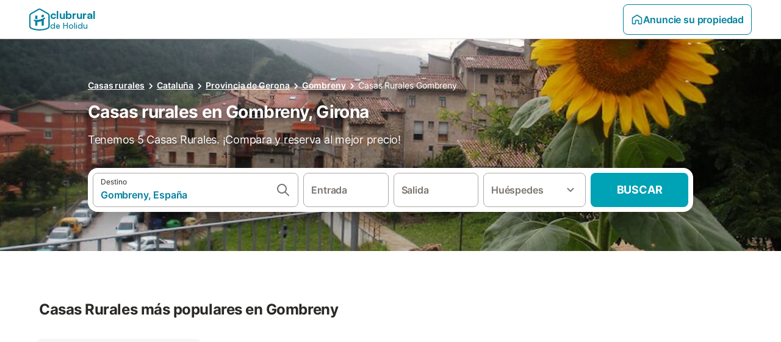

--- FILE ---
content_type: text/html; charset=utf-8
request_url: https://www.clubrural.com/casas-rurales/girona/gombren
body_size: 38530
content:

<!DOCTYPE html>
<html lang="es-ES" dir="ltr" data-page-id="FILTER_PAGE" data-page-event-action="FILTER_PAGE" class="is-desktop">
  <head>
    <script>window.renderedAt=1768679410666</script>
    <script src="https://cdnjs.cloudflare.com/polyfill/v3/polyfill.min.js?features=AbortController%2CResizeObserver%2Csmoothscroll%2Ces2020"></script>
    <script defer src="https://cdn.jsdelivr.net/npm/@thumbmarkjs/thumbmarkjs/dist/thumbmark.umd.js"></script>
    <script defer>
      // Thumbmark initialization - deferred to avoid blocking page rendering
      if (typeof ThumbmarkJS !== 'undefined') {
        ThumbmarkJS.getFingerprint().then(
          function(fp) { window.thumbmark = fp }
        );
      }
    </script>
    <script>
      !function(){if('PerformanceLongTaskTiming' in window){var g=window.__tti={e:[]}; g.o=new PerformanceObserver(function(l){g.e=g.e.concat(l.getEntries())}); g.o.observe({entryTypes:['longtask']})}}();
    </script>

    

    <meta charset="utf-8">
    <meta name="referrer" content="origin">
    <meta name="viewport" content="width=device-width, initial-scale=1, minimum-scale=1, maximum-scale=1, viewport-fit=cover">
    <meta name="X-UA-Compatible" content="IE=edge">
    <meta http-equiv="pragma" content="no-cache">
    <meta http-equiv="cache-control" content="no-cache,must-revalidate">
    <meta http-equiv="expires" content="0">
    <meta http-equiv="x-dns-prefetch-control" content="on">
    <meta property="og:type" content="website">
    <meta name="format-detection" content="telephone=no">

    <link rel="home" href="/">

    

    <meta name="author" content="Clubrural.com"><meta name="copyright" content="Clubrural.com"><meta  content="Clubrural.com" itemprop="name"><meta name="twitter:card" content="app"><meta name="twitter:site" content="@clubrural"><meta name="twitter:app:name:iphone" content="@clubrural"><meta name="twitter:app:id:iphone" content="@clubrural"><meta name="twitter:app:url:iphone" content="@clubrural"><meta name="twitter:app:id:googleplay" content="@clubrural"><meta name="p:domain_verify" content="clubrural.com">

    <link rel="apple-touch-icon" type="" sizes="76x76" href="https://assets.holidu.com/assets/images/favicons/holidu-touch-icon-ipad.png"><link rel="apple-touch-icon" type="" sizes="120x120" href="https://assets.holidu.com/assets/images/favicons/holidu-touch-icon-iphone-retina.png"><link rel="apple-touch-icon" type="" sizes="152x152" href="https://assets.holidu.com/assets/images/favicons/holidu-touch-icon-ipad-retina.png"><link rel="apple-touch-icon" type="" sizes="" href="https://assets.holidu.com/assets/images/favicons/holidu-touch-icon-iphone.png"><link rel="icon" type="" sizes="" href="https://assets.holidu.com/assets/images/favicons/holidu-touch-icon-ipad-retina.png">

    <link rel="preconnect" crossorigin="" href="https://www.google-analytics.com" />
    <link rel="preconnect" crossorigin="" href="https://api.holidu.com" />
    <link rel="preconnect" crossorigin="" href="https://www.googletagmanager.com" />
    <link rel="preconnect" crossorigin="" href="https://cdn.taboola.com" />
    <link rel="preconnect" crossorigin="" href="https://bat.bing.com" />
    <link rel="preconnect" crossorigin="" href="https://connect.facebook.net" />
    <link rel="preconnect" crossorigin="" href="https://assets.holidu.com" />
    <link rel="preconnect" crossorigin="" href="https://static.holidu.com" />
    

    
    <script>
        window.process = window.process || {};
        window.process.env = window.process.env || {};
        window.process.env.IS_CLIENT = true;
    </script>
    <link data-rh="true" rel="preload" as="image" href="https://static.holidu.com/cms/64260/l/40285.jpg" type="image/jpeg" media="(min-width: 48rem)" data-should-be-placed-higher="true"/><link data-rh="true" rel="preload" as="image" href="https://static.holidu.com/cms/64260/m/40285.jpg" type="image/jpeg" data-should-be-placed-higher="true"/>
    <link href='https://assets.holidu.com/assets/styles/index.v4.1873.0.css' rel='stylesheet' type='text/css'>
    <link href='https://assets.holidu.com/assets/styles/tailwind.v4.1873.0.css' rel='stylesheet' type='text/css'><link href='https://assets.holidu.com/assets/styles/clubrural.v4.1873.0.css' rel='stylesheet' type='text/css'>

    <title data-rh="true">Casas rurales en Gombreny, Girona</title>
    
    <meta data-rh="true" name="application-name" content="Casas rurales en Gombreny, Girona"/><meta data-rh="true" name="robots" content="index, follow"/><meta data-rh="true" name="description" content="Casas rurales en Gombreny, Girona. Los mejores alojamientos y las mejores ofertas para disfrutar del turismo rural en Gombreny, Girona."/><meta data-rh="true" property="og:title" content="Casas rurales en Gombreny, Girona"/><meta data-rh="true" property="og:image" content="https://static.holidu.com/cms/64260/l/40285.jpg"/><meta data-rh="true" property="og:description" content="Casas rurales en Gombreny, Girona. Los mejores alojamientos y las mejores ofertas para disfrutar del turismo rural en Gombreny, Girona."/><meta data-rh="true" name="twitter:title" content="Casas rurales en Gombreny, Girona"/><meta data-rh="true" name="twitter:description" content="Casas rurales en Gombreny, Girona. Los mejores alojamientos y las mejores ofertas para disfrutar del turismo rural en Gombreny, Girona."/><meta data-rh="true" name="twitter:image" content="https://static.holidu.com/cms/64260/l/40285.jpg"/>
    <link data-rh="true" rel="canonical" href="https://www.clubrural.com/casas-rurales/girona/gombren"/><link data-rh="true" rel="preload" as="image" href="https://static.holidu.com/cms/64260/l/40285.jpg" type="image/jpeg" media="(min-width: 48rem)" data-should-be-placed-higher="true"/><link data-rh="true" rel="preload" as="image" href="https://static.holidu.com/cms/64260/m/40285.jpg" type="image/jpeg" media data-should-be-placed-higher="true"/>
    
  

    

    
      <link rel="preload" href="https://assets.holidu.com/assets/fonts/Optimised/Inter-Regular-Latin.woff2" as="font" type="font/woff2" crossorigin>
      <link rel="preload" href="https://assets.holidu.com/assets/fonts/Optimised/Satoshi-Variable.woff2" as="font" type="font/woff2" crossorigin>
      <script type="text/javascript">

      /**
      * Loads fonts asynchronously and adds CSS classes to the document's root element
      * based on the loading status of the fonts.
      * If the fonts have already been loaded, adds 'FullyLoadedFont' class.
      * If the fonts have not been loaded, loads the fonts and adds 'FastLoadedFont' class
      * during the initial loading and 'FullyLoadedFont' class once all fonts are loaded.
      * Based on https://css-tricks.com/the-best-font-loading-strategies-and-how-to-execute-them/#loading-fonts-with-self-hosted-fonts
      */
      function loadFonts () {
        if (sessionStorage.fontsLoaded) {
          document.documentElement.classList.add('FullyLoadedFont')
          return
        }

        if ('fonts' in document) {
          document.fonts.load('1em InterInitial')
          .then(() => {
            document.documentElement.classList.add('FastLoadedFont')

            // Load critical font weights immediately:
            // - Inter 400 (body text) and 700 (headings)
            // - Satoshi 700 (bold titles, most common above the fold)
            // Variable fonts provide access to all weights, but loading the most common weight ensures it's prioritized
            Promise.all([
              document.fonts.load('400 1em Inter'),
              document.fonts.load('700 1em Inter'),
              document.fonts.load('700 1em Satoshi'), // Bold titles (most common above the fold)
            ]).then(() => {
              document.documentElement.classList.remove('FastLoadedFont')
              document.documentElement.classList.add('FullyLoadedFont')

              sessionStorage.fontsLoaded = true

              // Load non-critical font weights lazily (after initial render)
              // These are used in below-the-fold content or less critical UI elements
              Promise.all([
                document.fonts.load('500 1em Inter'),
                document.fonts.load('600 1em Inter'),
                // Satoshi variable font already provides access to all weights via 700,
                // but load 600 (semibold) explicitly if needed for specific title styles
                document.fonts.load('600 1em Satoshi'),
              ]).catch(() => {
                // Silently fail if fonts can't be loaded
              })
            })
          })
        }
      }

      loadFonts()
      </script>
    

    

    
    <style>
      
    .is-hidden-on-whitelabel {
      display: none;
    }

    .keep-blue {
      color: #00809d;
    }

    .keep-links-blue a {
      color: #00809d;
    }

    .keep-links-blue span.clickable {
      color: #00809d;
    }

    .WL--AppBanner {
      display: none;
    }
  
      html[data-page-id='SEARCH_PAGE'] .WL--Navbar {
        display: flex;
        border-bottom: none;
      }
    
      .WL--Navbar-LocaleCurrencySelector {
        display: none;
      }
    
      .WL--Footer-LocaleCurrencySelector {
        display: none;
      }
    
    .WL--Navbar-AccountFeature {
      display: none;
    }
  
      #csa-container,
      #csa-container2,
      .csa-loader {
        display: none;
      }
    
  .WL--Navbar {
    background: white;
    box-shadow: none;
    border-bottom: 1px solid #dadada;
  }

  .WL--Navbar--CurrentSearchDetails,
  .WL--Navbar--ContactInfo,
  .WL--Navbar--ContactInfo > a {
    color: #1d1d1d;
  }

  .WL--Navbar-BackButton svg > path {
    fill: #1d1d1d;
  }

  .WL--Navbar-HelpButton {
    color: #1d1d1d;
  }

  .WL--Navbar-HelpButton svg path[fill='currentColor'] {
    fill: #1d1d1d;
  }

  .WL--Navbar-BurgerMenu {
    fill: #1d1d1d;
  }

  .WL--Navbar-BurgerMenu svg > path {
    fill: #1d1d1d;
  }

  .WL--petsAllowedLabel {
    color: #1d1d1d !important;
  }

  .WL--petsAllowedCheckbox rect {
    stroke: #646464 !important;
  }

      .WL--StickySearch--Logo--Cooperation,
      .WL--StickySearch--Logo--Custom {
        display: none;
      }
    
    </style>

    
    <style>
      :root {
        --color-primary: #00809D;--color-primary-rgb: 0,128,157;--color-primary-transparent: #00809D33;--color-primary-half-transparent: #00809D1A;--color-primary-dark: #024251;--color-primary-dark-rgb: 2,66,81;--color-cta: #00A2B5;--color-cta-rgb: 0,162,181;--color-cta-active: #008291;--color-cta-text: #FFFFFF;
      }
    </style>
  </head>

  <body>

    

    <main id="main">
      
      <div id="root"><div class="WL--Navbar flex w-full items-center justify-center z-VisibilityNavbar bg-primary h-xxl4"><div class="flex max-w-xl items-center justify-between md:px-m lg2:px-xxl3 w-full"><a class="cursor-pointer" href="/"><div class="flex min-w-0 items-center gap-xs whitespace-nowrap"><svg viewBox="0 0 47 50" fill="none" xmlns="http://www.w3.org/2000/svg" class="h-[2rem] shrink-0 text-petrol md:h-[2.25rem] md:w-[2.115rem]"><path d="M32.4519 18.8654C31.2164 20.2553 29.2431 20.5567 28.0591 19.552C26.8751 18.5472 26.9093 16.6048 28.1449 15.2149C29.3804 13.825 31.3538 13.5236 32.5377 14.5283C33.7217 15.5331 33.6874 17.4755 32.4519 18.8654Z" class="fill-current"></path><path d="M18.2759 24.0496V16.5399C18.2759 16.3593 18.2042 16.1862 18.0766 16.0586C17.949 15.931 17.7759 15.8593 17.5953 15.8593H14.1497C14.0603 15.8593 13.9718 15.8769 13.8893 15.9111C13.8067 15.9453 13.7317 15.9954 13.6685 16.0586C13.6053 16.1218 13.5551 16.1968 13.5209 16.2794C13.4867 16.362 13.4691 16.4505 13.4691 16.5399V24.0477C15.0693 24.1634 16.6757 24.164 18.2759 24.0496Z" class="fill-current"></path><path d="M35.1579 20.3492C35.2178 20.3933 35.2679 20.4492 35.3053 20.5135L35.878 21.5055C35.9449 21.6202 35.9767 21.7521 35.9692 21.8847C35.9618 22.0174 35.9155 22.1449 35.8362 22.2514C34.9188 23.4661 33.8679 24.5739 32.7031 25.5539V38.2619C32.7031 38.3513 32.6855 38.4398 32.6513 38.5223C32.6171 38.6049 32.567 38.6799 32.5038 38.7431C32.4406 38.8063 32.3656 38.8565 32.283 38.8907C32.2004 38.9249 32.1119 38.9425 32.0226 38.9425H28.5769C28.3964 38.9425 28.2233 38.8708 28.0957 38.7431C27.968 38.6155 27.8963 38.4424 27.8963 38.2619V28.5593C24.8756 29.8985 21.5716 30.4736 18.276 30.2339V38.2619C18.276 38.3513 18.2584 38.4398 18.2242 38.5224C18.19 38.6049 18.1398 38.68 18.0766 38.7432C18.0134 38.8064 17.9384 38.8565 17.8558 38.8907C17.7733 38.9249 17.6848 38.9425 17.5954 38.9425H14.1498C13.9693 38.9425 13.7961 38.8708 13.6685 38.7432C13.5409 38.6155 13.4692 38.4424 13.4692 38.2619V29.2982C12.2665 28.9067 11.1036 28.4025 9.99578 27.7923C9.91618 27.7486 9.8461 27.6894 9.78965 27.6182C9.7332 27.5471 9.69151 27.4654 9.66702 27.3779C9.64253 27.2904 9.63573 27.199 9.64702 27.1088C9.65832 27.0187 9.68748 26.9318 9.73279 26.853L10.2572 25.9447C10.3258 25.8265 10.4284 25.7317 10.5516 25.6726C10.6748 25.6135 10.813 25.5929 10.9481 25.6134C19.161 26.8246 27.5483 24.9967 34.5326 20.3365C34.5942 20.2949 34.6636 20.2664 34.7367 20.2527C34.8098 20.2391 34.8849 20.2406 34.9574 20.2572C35.0298 20.2738 35.0981 20.3051 35.1579 20.3492Z" class="fill-current"></path><path fill-rule="evenodd" clip-rule="evenodd" d="M26.6131 0.984149L42.6539 10.2452C44.893 11.538 46.1769 13.6867 46.1762 16.1403L46.1706 40.1068C46.1697 42.8355 44.6074 45.194 42.0932 46.2623C30.3644 51.2458 15.7984 51.2457 4.08114 46.2631C1.56795 45.1944 0.00648322 42.8361 0.00580897 40.1084L1.39896e-07 16.1403C-0.000489333 13.6865 1.28349 11.538 3.52248 10.2452L19.5631 0.984149C21.8361 -0.327884 24.3398 -0.328216 26.6131 0.984149ZM40.9633 43.603C42.4142 42.9866 43.2808 41.6792 43.2813 40.106L43.2869 16.1396C43.2873 14.7054 42.5689 13.5323 41.2093 12.7474L25.1685 3.48637C23.7686 2.67805 22.4071 2.67834 21.0077 3.48637L4.96713 12.7474C3.60748 13.5323 2.88896 14.7054 2.88929 16.1396L2.8951 40.1078C2.89543 41.6804 3.76148 42.9874 5.21176 43.6042C16.2329 48.291 29.9321 48.2902 40.9633 43.603Z" class="fill-current"></path></svg><div class="flex h-[1.75rem] min-w-0 shrink-0 flex-col items-start font-satoshi text-petrol md:h-[2.25rem]"><span class="select-none text-[0.875rem] font-[750] leading-tight -tracking-base md:text-[1.125rem] md:leading-[1.25rem] md:-tracking-xs" translate="no">clubrural</span><span class="select-none text-[0.75rem] font-medium leading-3 -tracking-base md:text-[0.875rem] md:leading-4 md:-tracking-xs" translate="no">de Holidu</span></div></div></a><div class="flex items-center gap-x-xxs"><form action="/redirect/prg" target="_blank" class="hidden" method="POST"><input name="to" type="hidden" value="L2hvc3Q="/></form><a class="relative flex w-full cursor-pointer items-center gap-xs rounded-big p-s text-base font-medium transition-colors duration-100 tw-reset-button box-border border border-solid p-s text-center font-semibold text-primary hover:bg-primary-lightest disabled:cursor-not-allowed disabled:opacity-50 border-primary" tabindex="0"><svg viewBox="0 0 24 24" fill="none" xmlns="http://www.w3.org/2000/svg" class="text-primary h-l w-l"><path fill-rule="evenodd" clip-rule="evenodd" d="M12.265 4.6208C12.1029 4.51947 11.8971 4.51947 11.735 4.6208L11.205 3.7728L11.735 4.6208L4.235 9.3083C4.08881 9.39967 4 9.5599 4 9.7323V18.9552C4 19.2313 4.22386 19.4552 4.5 19.4552H7.5C7.77614 19.4552 8 19.2313 8 18.9552V14.1704C8 13.7382 8.27767 13.3549 8.68834 13.2202C9.06912 13.0953 9.57155 12.9383 10.089 12.7989C10.787 12.611 11.5125 12.4552 12 12.4552C12.4875 12.4552 13.213 12.611 13.911 12.7989C14.4285 12.9383 14.9309 13.0953 15.3117 13.2202C15.7223 13.3549 16 13.7382 16 14.1704V18.9552C16 19.2313 16.2239 19.4552 16.5 19.4552H19.5C19.7761 19.4552 20 19.2313 20 18.9552V9.7323C20 9.5599 19.9112 9.39967 19.765 9.3083L12.265 4.6208ZM10.675 2.9248C11.4857 2.41813 12.5143 2.41813 13.325 2.9248L20.825 7.6123C21.556 8.06915 22 8.87032 22 9.7323V18.9552C22 20.3359 20.8807 21.4552 19.5 21.4552H16.5C15.1193 21.4552 14 20.3359 14 18.9552V14.9041C13.8037 14.8451 13.5978 14.7859 13.391 14.7302L13.651 13.7646L13.391 14.7302C12.685 14.54 12.1926 14.4552 12 14.4552C11.8074 14.4552 11.315 14.54 10.609 14.7302C10.4022 14.7859 10.1963 14.8451 10 14.9041V18.9552C10 20.3359 8.88071 21.4552 7.5 21.4552H4.5C3.11929 21.4552 2 20.3359 2 18.9552V9.7323C2 8.87033 2.44405 8.06915 3.175 7.6123L10.675 2.9248Z" fill="currentColor"></path></svg>Anuncie su propiedad</a><div class="flex gap-x-xxs"><div><button class="WL--Navbar-AccountFeature ring-offset-primary p-s tw-reset-button flex cursor-pointer rounded-big lg:items-center text-gray-700 hover:bg-gray-100 hover:text-gray-black active:bg-gray-200 active:text-gray-black ring-offset-white-100" data-testid="Navbar__DropdownLink-Account"><svg viewBox="0 0 24 24" fill="none" xmlns="http://www.w3.org/2000/svg" class="mr-xxs h-xl w-xl"><path d="M5.85 17.1C6.7 16.45 7.65 15.9375 8.7 15.5625C9.75 15.1875 10.85 15 12 15C13.15 15 14.25 15.1875 15.3 15.5625C16.35 15.9375 17.3 16.45 18.15 17.1C18.7333 16.4167 19.1875 15.6417 19.5125 14.775C19.8375 13.9083 20 12.9833 20 12C20 9.78333 19.2208 7.89583 17.6625 6.3375C16.1042 4.77917 14.2167 4 12 4C9.78333 4 7.89583 4.77917 6.3375 6.3375C4.77917 7.89583 4 9.78333 4 12C4 12.9833 4.1625 13.9083 4.4875 14.775C4.8125 15.6417 5.26667 16.4167 5.85 17.1ZM12 13C11.0167 13 10.1875 12.6625 9.5125 11.9875C8.8375 11.3125 8.5 10.4833 8.5 9.5C8.5 8.51667 8.8375 7.6875 9.5125 7.0125C10.1875 6.3375 11.0167 6 12 6C12.9833 6 13.8125 6.3375 14.4875 7.0125C15.1625 7.6875 15.5 8.51667 15.5 9.5C15.5 10.4833 15.1625 11.3125 14.4875 11.9875C13.8125 12.6625 12.9833 13 12 13ZM12 22C10.6167 22 9.31667 21.7375 8.1 21.2125C6.88333 20.6875 5.825 19.975 4.925 19.075C4.025 18.175 3.3125 17.1167 2.7875 15.9C2.2625 14.6833 2 13.3833 2 12C2 10.6167 2.2625 9.31667 2.7875 8.1C3.3125 6.88333 4.025 5.825 4.925 4.925C5.825 4.025 6.88333 3.3125 8.1 2.7875C9.31667 2.2625 10.6167 2 12 2C13.3833 2 14.6833 2.2625 15.9 2.7875C17.1167 3.3125 18.175 4.025 19.075 4.925C19.975 5.825 20.6875 6.88333 21.2125 8.1C21.7375 9.31667 22 10.6167 22 12C22 13.3833 21.7375 14.6833 21.2125 15.9C20.6875 17.1167 19.975 18.175 19.075 19.075C18.175 19.975 17.1167 20.6875 15.9 21.2125C14.6833 21.7375 13.3833 22 12 22ZM12 20C12.8833 20 13.7167 19.8708 14.5 19.6125C15.2833 19.3542 16 18.9833 16.65 18.5C16 18.0167 15.2833 17.6458 14.5 17.3875C13.7167 17.1292 12.8833 17 12 17C11.1167 17 10.2833 17.1292 9.5 17.3875C8.71667 17.6458 8 18.0167 7.35 18.5C8 18.9833 8.71667 19.3542 9.5 19.6125C10.2833 19.8708 11.1167 20 12 20ZM12 11C12.4333 11 12.7917 10.8583 13.075 10.575C13.3583 10.2917 13.5 9.93333 13.5 9.5C13.5 9.06667 13.3583 8.70833 13.075 8.425C12.7917 8.14167 12.4333 8 12 8C11.5667 8 11.2083 8.14167 10.925 8.425C10.6417 8.70833 10.5 9.06667 10.5 9.5C10.5 9.93333 10.6417 10.2917 10.925 10.575C11.2083 10.8583 11.5667 11 12 11Z" fill="currentColor"></path></svg><span class="font-medium">Cuenta</span></button></div></div></div></div></div><div class="flex flex-auto flex-col items-center justify-start space-y-xxl4 bg-white-100 pb-xxl4 md:pb-[80px] md:space-y-[80px]"><div class="relative flex w-full items-center justify-center py-xxl4"><div class="flex w-full flex-col items-center justify-center px-m sm:w-5/6 sm:px-0 lg:w-[calc(100%-4rem)] max-w-sm sm:max-w-[980px] lg:max-w-lg"><div class="z-1 mb-m hidden w-full sm:flex"><nav aria-label="breadcrumb"><ol class="m-0 flex flex-wrap p-0"><li class="font-semibold underline last-of-type:font-normal last-of-type:no-underline"><a href="https://www.clubrural.com" target="_self" class="text-sm text-white-100" id="Link-Masthead-Breadcrumb">Casas rurales</a><svg viewBox="0 0 24 24" fill="none" xmlns="http://www.w3.org/2000/svg" class="h-l text-white-100"><path fill-rule="evenodd" clip-rule="evenodd" d="M9.29006 15.88L13.1701 12L9.29006 8.11998C8.90006 7.72998 8.90006 7.09998 9.29006 6.70998C9.68006 6.31998 10.3101 6.31998 10.7001 6.70998L15.2901 11.3C15.6801 11.69 15.6801 12.32 15.2901 12.71L10.7001 17.3C10.3101 17.69 9.68006 17.69 9.29006 17.3C8.91006 16.91 8.90006 16.27 9.29006 15.88Z" fill="currentColor"></path></svg></li><li class="font-semibold underline last-of-type:font-normal last-of-type:no-underline"><a href="https://www.clubrural.com/casas-rurales/cataluna" target="_self" class="text-sm text-white-100" id="Link-Masthead-Breadcrumb">Cataluña</a><svg viewBox="0 0 24 24" fill="none" xmlns="http://www.w3.org/2000/svg" class="h-l text-white-100"><path fill-rule="evenodd" clip-rule="evenodd" d="M9.29006 15.88L13.1701 12L9.29006 8.11998C8.90006 7.72998 8.90006 7.09998 9.29006 6.70998C9.68006 6.31998 10.3101 6.31998 10.7001 6.70998L15.2901 11.3C15.6801 11.69 15.6801 12.32 15.2901 12.71L10.7001 17.3C10.3101 17.69 9.68006 17.69 9.29006 17.3C8.91006 16.91 8.90006 16.27 9.29006 15.88Z" fill="currentColor"></path></svg></li><li class="font-semibold underline last-of-type:font-normal last-of-type:no-underline"><a href="https://www.clubrural.com/casas-rurales/girona" target="_self" class="text-sm text-white-100" id="Link-Masthead-Breadcrumb">Provincia de Gerona</a><svg viewBox="0 0 24 24" fill="none" xmlns="http://www.w3.org/2000/svg" class="h-l text-white-100"><path fill-rule="evenodd" clip-rule="evenodd" d="M9.29006 15.88L13.1701 12L9.29006 8.11998C8.90006 7.72998 8.90006 7.09998 9.29006 6.70998C9.68006 6.31998 10.3101 6.31998 10.7001 6.70998L15.2901 11.3C15.6801 11.69 15.6801 12.32 15.2901 12.71L10.7001 17.3C10.3101 17.69 9.68006 17.69 9.29006 17.3C8.91006 16.91 8.90006 16.27 9.29006 15.88Z" fill="currentColor"></path></svg></li><li class="font-semibold underline last-of-type:font-normal last-of-type:no-underline"><a href="https://www.clubrural.com/casas-rurales/girona/gombren" target="_self" class="text-sm text-white-100" id="Link-Masthead-Breadcrumb">Gombreny</a><svg viewBox="0 0 24 24" fill="none" xmlns="http://www.w3.org/2000/svg" class="h-l text-white-100"><path fill-rule="evenodd" clip-rule="evenodd" d="M9.29006 15.88L13.1701 12L9.29006 8.11998C8.90006 7.72998 8.90006 7.09998 9.29006 6.70998C9.68006 6.31998 10.3101 6.31998 10.7001 6.70998L15.2901 11.3C15.6801 11.69 15.6801 12.32 15.2901 12.71L10.7001 17.3C10.3101 17.69 9.68006 17.69 9.29006 17.3C8.91006 16.91 8.90006 16.27 9.29006 15.88Z" fill="currentColor"></path></svg></li><li class="font-semibold underline last-of-type:font-normal last-of-type:no-underline"><a href="https://www.clubrural.com/casas-rurales/girona/gombren" target="_self" class="text-sm text-white-100" id="Link-Masthead-Breadcrumb">Casas Rurales Gombreny</a></li></ol><script type="application/ld+json">{"@context":"https://schema.org","@type":"BreadcrumbList","itemListElement":[{"@type":"ListItem","name":"Casas rurales","position":1,"item":{"@type":"Thing","@id":"https://www.clubrural.com"}},{"@type":"ListItem","name":"Cataluña","position":2,"item":{"@type":"Thing","@id":"https://www.clubrural.com/casas-rurales/cataluna"}},{"@type":"ListItem","name":"Provincia de Gerona","position":3,"item":{"@type":"Thing","@id":"https://www.clubrural.com/casas-rurales/girona"}},{"@type":"ListItem","name":"Gombreny","position":4,"item":{"@type":"Thing","@id":"https://www.clubrural.com/casas-rurales/girona/gombren"}},{"@type":"ListItem","name":"Casas Rurales Gombreny","position":5,"item":{"@type":"Thing","@id":"https://www.clubrural.com/casas-rurales/girona/gombren"}}]}</script></nav></div><h1 class="mb-m mt-0 w-full text-3xl font-bold text-white-100 seo-masthead-title-shadow z-1">Casas rurales en Gombreny, Girona</h1><h2 class="m-0 w-full text-lg font-normal text-white-100 seo-masthead-subtitle-shadow z-1 line-clamp-3 md:line-clamp-2" title="Tenemos 5 Casas Rurales. ¡Compara y reserva al mejor precio!">Tenemos 5 Casas Rurales. ¡Compara y reserva al mejor precio!</h2><form action="/redirect/prg" target="_blank" class="hidden" method="POST"><input name="to" type="hidden" value="L3MvR29tYnJlbnktLUVzcGElQzMlQjFhP3Byb3BlcnR5VHlwZT1DT1VOVFJZX0dST1VQX0VTX0NBU0FfUlVSQUw="/></form><a class="SearchBarWrapper z-1 mx-auto mt-xxl w-full rounded-xxl bg-white-100 p-xs shadow-800 lg:h-18" id="Link-Masthead-Searchbar" tabindex="0"><div class="relative flex min-h-[3.25rem] w-full h-full flex-col space-y-xs lg:flex-row lg:space-x-xs lg:space-y-0 lg:max-w-none" role="presentation"><form data-testid="SearchBarDesktop__SearchField__Form" action="/redirect/s" autoComplete="off" class="relative z-SearchOverlayBanner flex bg-white-100 transition-colors hover:bg-gray-50 h-14 flex-grow rounded-big border border-solid border-gray-400 px-s py-xs hover:border-black-50 lg:h-full" id="searchBarForm" method="GET" role="presentation"><div class="flex w-full items-center justify-between"><div class="flex w-0 flex-grow flex-col"><div class="flex items-center text-xs text-grey-black">Destino</div><input class="flex-grow overflow-ellipsis border-none pl-0 focus-visible:ring-0 text-base font-semibold placeholder:text-gray-600 placeholder:opacity-100" placeholder="¿A dónde quieres viajar?" type="text" data-testid="Searchbar__DestinationInput" value="Gombreny, España"/></div><button class="pointer-events-auto flex h-full cursor-pointer items-center px-0 focus-within:ring-0" type="button" tabindex="-1"><svg viewBox="0 0 24 24" fill="none" xmlns="http://www.w3.org/2000/svg" class="h-xl w-xl text-gray-600"><path fill-rule="evenodd" clip-rule="evenodd" d="M10 4C6.68629 4 4 6.68629 4 10C4 13.3137 6.68629 16 10 16C13.3137 16 16 13.3137 16 10C16 6.68629 13.3137 4 10 4ZM2 10C2 5.58172 5.58172 2 10 2C14.4183 2 18 5.58172 18 10C18 11.8487 17.3729 13.551 16.3199 14.9056L21.7071 20.2929C22.0976 20.6834 22.0976 21.3166 21.7071 21.7071C21.3166 22.0976 20.6834 22.0976 20.2929 21.7071L14.9056 16.3199C13.551 17.3729 11.8487 18 10 18C5.58172 18 2 14.4183 2 10Z" fill="currentColor"></path></svg></button><button class="border-rounded-full focus-within:border-4 focus-within:border-grey-black focus-within:ring-0 hidden" type="button" aria-label="Eliminar entrada"><div class="flex h-xl w-xl items-center justify-center rounded-full bg-gray-300 p-px"><svg viewBox="0 0 24 24" fill="none" xmlns="http://www.w3.org/2000/svg" class="h-full w-full text-white-100"><path fill-rule="evenodd" clip-rule="evenodd" d="M18.3 5.71C17.91 5.32 17.28 5.32 16.89 5.71L12 10.59L7.10997 5.7C6.71997 5.31 6.08997 5.31 5.69997 5.7C5.30997 6.09 5.30997 6.72 5.69997 7.11L10.59 12L5.69997 16.89C5.30997 17.28 5.30997 17.91 5.69997 18.3C6.08997 18.69 6.71997 18.69 7.10997 18.3L12 13.41L16.89 18.3C17.28 18.69 17.91 18.69 18.3 18.3C18.69 17.91 18.69 17.28 18.3 16.89L13.41 12L18.3 7.11C18.68 6.73 18.68 6.09 18.3 5.71Z" fill="currentColor"></path></svg></div></button></div></form><div class="relative flex min-w-[17.8rem] h-14 lg:h-auto lg:flex-shrink-0"><div class="flex flex-grow h-full space-x-xs"><div class="flex-grow"><div class="tw-reset-button flex h-full w-full flex-col rounded relative w-auto min-w-full"><div class="relative h-0 w-full flex-1"><div class="absolute bottom-0 left-0 right-0 top-0"><button data-testid="Searchbar__CalendarInput" class="tw-reset-button relative box-border block h-full w-full cursor-pointer focus-within:!border-2 focus-within:!border-grey-black focus-within:ring-0 bg-white-100 transition-colors hover:bg-gray-50 rounded-big border-solid px-s outline outline-1 outline-offset-0 outline-white-100 border border-gray-400 hover:border-black-50 text-gray-600"><div class="box-border flex h-full w-full flex-col items-start justify-center" data-testid="Searchbar__OpenCalendarButton"><div class="flex items-center font-semibold">Entrada</div></div></button></div><div class="font-medium mx-xs invisible whitespace-nowrap">dom, 28 mar ±3|</div></div></div></div><div class="flex-grow"><div class="tw-reset-button flex h-full w-full flex-col rounded relative w-auto min-w-full"><div class="relative h-0 w-full flex-1"><div class="absolute bottom-0 left-0 right-0 top-0"><button data-testid="Searchbar__CalendarInput" class="tw-reset-button relative box-border block h-full w-full cursor-pointer focus-within:!border-2 focus-within:!border-grey-black focus-within:ring-0 bg-white-100 transition-colors hover:bg-gray-50 rounded-big border-solid px-s outline outline-1 outline-offset-0 outline-white-100 border border-gray-400 hover:border-black-50 text-gray-600"><div class="box-border flex h-full w-full flex-col items-start justify-center" data-testid="Searchbar__OpenCalendarButton"><div class="flex items-center font-semibold">Salida</div></div></button></div><div class="font-medium mx-xs invisible whitespace-nowrap">dom, 28 mar ±3|</div></div></div></div></div></div><div class="relative h-14 w-full lg:h-auto lg:w-[10.5rem] lg:flex-shrink-0"><button data-testid="Searchbar__PersonPickerInput" class="tw-reset-button relative box-border block h-full w-full cursor-pointer focus-within:!border-2 focus-within:!border-grey-black focus-within:ring-0 bg-white-100 transition-colors hover:bg-gray-50 rounded-big border-solid px-s outline outline-1 outline-offset-0 outline-white-100 border border-gray-400 hover:border-black-50 text-gray-600 pr-xl"><div class="absolute right-s top-1/2 -translate-y-1/2 text-gray-600 transition-all duration-100"><svg viewBox="0 0 24 24" fill="none" xmlns="http://www.w3.org/2000/svg" class="w-xl h-xl"><path fill-rule="evenodd" clip-rule="evenodd" d="M8.11997 9.29006L12 13.1701L15.88 9.29006C16.27 8.90006 16.9 8.90006 17.29 9.29006C17.68 9.68006 17.68 10.3101 17.29 10.7001L12.7 15.2901C12.31 15.6801 11.68 15.6801 11.29 15.2901L6.69997 10.7001C6.30997 10.3101 6.30997 9.68006 6.69997 9.29006C7.08997 8.91006 7.72997 8.90006 8.11997 9.29006Z" fill="currentColor"></path></svg></div><div class="flex items-center overflow-hidden"><div class="text-gray-600 text-base flex flex-col font-semibold"><span class="overflow-hidden text-ellipsis whitespace-nowrap">Huéspedes</span></div></div></button></div><button class="WL--SearchButton cursor-pointer font-bold uppercase tracking-[0.016rem] text-cta-text h-14 min-w-[10rem] rounded-big text-lg lg:h-full transition-colors bg-cta hover:bg-cta-active" form="searchBarForm" type="submit" data-testid="Searchbar__SearchButton">Buscar</button></div></a></div><div class="absolute inset-0 z-0 h-full w-full overflow-hidden bg-grey-800/60"><div class="absolute inset-0 z-1 bg-grey-800/60 mix-blend-multiply"></div><picture class="absolute inset-0 h-full w-full z-0 object-cover"><source srcSet="https://static.holidu.com/cms/64260/l/40285.jpg" type="image/jpeg" media="(min-width: 48rem)"/><source srcSet="https://static.holidu.com/cms/64260/m/40285.jpg" type="image/jpeg"/><img alt="Casas rurales en Gombreny, Girona" class="z-0 h-full w-full object-cover" importance="high" fetchpriority="high" src="https://static.holidu.com/cms/64260/l/40285.jpg"/></picture></div></div><div class="!my-0" data-testid="SubNavbarAnchor"></div><div class="w-full space-y-xxl4 bg-white-100 md:space-y-[80px]"><section class="w-full"><div class="w-full max-w-xl px-m md:px-xxl lg2:px-xxl4 mx-auto"><div class="mb-xxl mt-0 flex"><h2 class="font-bold text-grey-black text-2xl my-0 flex-1"><span class="flex-1">Casas Rurales más populares en Gombreny</span></h2></div><div class="no-scrollbar overflow-scrolling-touch flex snap-x snap-mandatory overflow-scroll overflow-y-hidden max-md:-mx-m md:-mx-xxl xl:overflow-hidden"><div class="relative mb-xxl flex flex-grow flex-nowrap max-md:-mx-xs lg:-mx-0 xl:-mx-s xl:overflow-hidden"><div class="group/offer cursor-pointer snap-center rounded-md w-[270px] max-md:mr-xl max-md:first-of-type:ml-xl max-md:last-of-type:mr-xl md:mr-m md:first-of-type:ml-xxl md:last-of-type:mr-xxl xl:first-of-type:ml-xxl2 xl:last-of-type:mr-xxl2"><form action="/redirect/prg" target="_blank" class="hidden" method="POST"><input name="to" type="hidden" value="L3MvR29tYnJlbnktLUVzcGHDsWE/cHJvcGVydHlUeXBlPUNPVU5UUllfR1JPVVBfRVNfQ0FTQV9SVVJBTCZpbmNsdWRlR3JvdXBJZHM9MTgwODM0NDImZnJvbUNhdGVnb3J5PUdFTkVSQUw="/></form><a class="block h-full text-gray-black focus:outline-none" tabindex="0"><div class="flex h-full w-full flex-col gap-s"><div class="relative h-[240px] w-[270px]"><div class="relative flex select-none items-center justify-center overflow-hidden rounded-big h-[240px] w-[270px]"><picture class="flex h-full w-full items-center justify-center animate-pulse bg-gray-100"><source srcSet="https://img.holidu.com/images/1b3159e2-0a1b-4c4e-af07-c7415c2d627c/m.avif" type="image/avif"/><source srcSet="https://img.holidu.com/images/1b3159e2-0a1b-4c4e-af07-c7415c2d627c/m.webp" type="image/webp"/><source srcSet="https://img.holidu.com/images/1b3159e2-0a1b-4c4e-af07-c7415c2d627c/m.jpg" type="image/jpeg"/><img alt="Casa rural para 11 personas, con jardín además de vistas y piscina, Se admiten mascotas en Gombreny" class="h-full w-full object-cover invisible" loading="lazy" src="https://img.holidu.com/images/1b3159e2-0a1b-4c4e-af07-c7415c2d627c/m.jpg"/></picture></div></div><div class="flex flex-1 flex-col gap-s"><div class="flex flex-col gap-xxs overflow-hidden"><div class="flex w-full max-w-full items-center justify-between"><h3 class="m-0 overflow-hidden text-ellipsis whitespace-nowrap text-sm font-semibold text-gray-black transition-all group-hover/offer:underline" title="Casa rural para 11 personas">Casa rural para 11 personas</h3><div class="flex items-center gap-xxs"><span class="text-sm text-gray-black">★</span><span class="text-sm font-semibold text-gray-black">9.9</span><span class="text-sm font-semibold text-gray-700">(<!-- -->30<!-- -->)</span></div></div><button class="tw-reset-button flex cursor-pointer flex-nowrap overflow-hidden text-sm text-grey-black"><span class="overflow-hidden text-ellipsis whitespace-nowrap">Gombreny, Pirineos</span></button></div><div class="flex flex-col gap-xxs"><span class="overflow-hidden text-ellipsis whitespace-nowrap text-sm text-gray-black">desde<!-- --> <strong class="text-sm font-semibold">290 €</strong> / <!-- -->noche</span></div></div></div></a></div></div></div><div class="flex w-full justify-center"><form action="/redirect/prg" target="_blank" class="hidden" method="POST"><input name="to" type="hidden" value="L3MvR29tYnJlbnktLUVzcGHDsWE/cHJvcGVydHlUeXBlPUNPVU5UUllfR1JPVVBfRVNfQ0FTQV9SVVJBTA=="/></form><a class="group flex items-center justify-center max-sm:w-full" tabindex="0"><div class="cursor-pointer transition-all ease-in-out hover:bg-gray-100 rounded-big bg-white-100 text-gray-black text-sm font-semibold max-sm:w-full flex h-xxl3 items-center justify-center border border-gray-300 px-xl py-s text-base normal-case active:bg-gray-100 group-hover:bg-gray-100">Ver todas las ofertas</div></a></div></div></section></div><div class="!my-0" data-testid="SelectDatesCTAAnchor"></div><section class="w-full mb-xxl3 lg:mb-xxl4"><div class="w-full max-w-xl px-m md:px-xxl lg2:px-xxl4 mx-auto"><h2 class="font-bold text-grey-black text-title-xl md:text-title-2xl mb-xl mt-0">Encuentra ofertas</h2><div class="no-scrollbar -mx-m flex flex-nowrap overflow-x-scroll md:-mx-xxl lg2:m-0 lg2:overflow-visible"><form action="/redirect/prg" target="_blank" class="hidden" method="POST"><input name="to" type="hidden" value="L3MvR29tYnJlbnktLUVzcGElQzMlQjFhP3Byb3BlcnR5VHlwZT1DT1VOVFJZX0dST1VQX0VTX0NBU0FfUlVSQUwmYW1lbml0aWVzPVBPT0w="/></form><a class="whitespace-nowrap rounded-big py-s transition-all text-base text-grey-800 mr-s flex items-center last:mr-0 bg-white-100 hover:bg-gray-100 border border-solid border-gray-400 hover:border-gray-600 first-of-type:ml-m last-of-type:mr-m md:first-of-type:ml-xxl md:last-of-type:mr-xxl lg2:first-of-type:ml-0 lg2:last-of-type:mr-0" tabindex="0"><div class="flex w-max whitespace-nowrap pl-s pr-m"><span class="mr-xs flex items-center text-grey-800"><svg viewBox="0 0 24 24" fill="none" xmlns="http://www.w3.org/2000/svg" class="h-xl"><path fill-rule="evenodd" clip-rule="evenodd" d="M6.11 5.56C7.3 5.7 8.14 6.14 9 7L10 8L6.75 11.25C7.06 11.37 7.31 11.52 7.52 11.64C7.89 11.87 8.11 12 8.67 12C9.23 12 9.45 11.87 9.82 11.64C10.28 11.37 10.9 11 12.01 11C13.12 11 13.74 11.37 14.19 11.64C14.56 11.86 14.79 12 15.34 12C15.89 12 16.12 11.87 16.49 11.64C16.61 11.57 16.75 11.49 16.9 11.41L10.48 5C9.22 3.74 8.04 3.2 6.3 3.05C5.6 2.99 5 3.56 5 4.26V4.35C5 4.98 5.49 5.48 6.11 5.56ZM21.35 18.91C21.18 18.85 21.03 18.76 20.85 18.64C20.4 18.37 19.78 18 18.67 18C17.56 18 16.94 18.37 16.49 18.64C16.12 18.87 15.89 19 15.34 19C14.79 19 14.56 18.86 14.19 18.64C13.74 18.37 13.12 18 12.01 18C10.9 18 10.28 18.37 9.82 18.64C9.45 18.87 9.23 19 8.67 19C8.11 19 7.89 18.87 7.52 18.64C7.07 18.37 6.45 18 5.34 18C4.23 18 3.61 18.37 3.15 18.64C2.97 18.75 2.82 18.84 2.65 18.91C2.27 19.04 2 19.36 2 19.76V19.88C2 20.55 2.66 21.01 3.3 20.79C3.67 20.66 3.95 20.49 4.19 20.35C4.56 20.13 4.79 20 5.34 20C5.89 20 6.12 20.13 6.49 20.36C6.94 20.63 7.56 21 8.67 21C9.78 21 10.4 20.63 10.86 20.36C11.23 20.13 11.45 20 12.01 20C12.56 20 12.79 20.14 13.16 20.36C13.61 20.63 14.23 21 15.34 21C16.45 21 17.06 20.63 17.52 20.36C17.89 20.13 18.11 20 18.67 20C19.22 20 19.45 20.14 19.82 20.36C20.05 20.5 20.33 20.67 20.7 20.8C21.33 21.02 22 20.56 22 19.89V19.77C22 19.36 21.73 19.04 21.35 18.91ZM18.65 13.5C19.76 13.5 20.38 13.87 20.83 14.14C21.02 14.25 21.17 14.34 21.34 14.4C21.71 14.54 21.98 14.86 21.98 15.26V15.38C21.98 16.05 21.3 16.52 20.67 16.29C20.32 16.16 20.05 16 19.82 15.86C19.45 15.64 19.22 15.5 18.67 15.5C18.11 15.5 17.89 15.63 17.52 15.86C17.07 16.13 16.45 16.5 15.34 16.5C14.23 16.5 13.61 16.13 13.16 15.86C12.79 15.64 12.56 15.5 12.01 15.5C11.45 15.5 11.23 15.63 10.86 15.86C10.41 16.13 9.79 16.5 8.68 16.5C7.57 16.5 6.95 16.13 6.5 15.86C6.13 15.64 5.9 15.5 5.35 15.5C4.8 15.5 4.57 15.63 4.2 15.86C3.92 16.02 3.58 16.22 3.11 16.35C2.55 16.51 2 16.07 2 15.49V15.26C2 14.86 2.27 14.54 2.65 14.41C2.82 14.34 2.97 14.25 3.15 14.14C3.6 13.87 4.22 13.5 5.33 13.5C6.44 13.5 7.06 13.87 7.51 14.14C7.88 14.36 8.11 14.5 8.66 14.5C9.22 14.5 9.44 14.37 9.81 14.14C10.26 13.87 10.88 13.5 11.99 13.5C13.1 13.5 13.72 13.87 14.17 14.14C14.54 14.36 14.77 14.5 15.32 14.5C15.87 14.5 16.1 14.37 16.47 14.14C16.92 13.87 17.54 13.5 18.65 13.5ZM16.5 3C17.8807 3 19 4.11929 19 5.5C19 6.88071 17.8807 8 16.5 8C15.1193 8 14 6.88071 14 5.5C14 4.11929 15.1193 3 16.5 3Z" fill="currentColor"></path></svg></span>Piscina</div></a><form action="/redirect/prg" target="_blank" class="hidden" method="POST"><input name="to" type="hidden" value="L3MvR29tYnJlbnktLUVzcGElQzMlQjFhP3Byb3BlcnR5VHlwZT1DT1VOVFJZX0dST1VQX0VTX0NBU0FfUlVSQUwmYW1lbml0aWVzPVBFVFNfQUxMT1dFRA=="/></form><a class="whitespace-nowrap rounded-big py-s transition-all text-base text-grey-800 mr-s flex items-center last:mr-0 bg-white-100 hover:bg-gray-100 border border-solid border-gray-400 hover:border-gray-600 first-of-type:ml-m last-of-type:mr-m md:first-of-type:ml-xxl md:last-of-type:mr-xxl lg2:first-of-type:ml-0 lg2:last-of-type:mr-0" tabindex="0"><div class="flex w-max whitespace-nowrap pl-s pr-m"><span class="mr-xs flex items-center text-grey-800"><svg viewBox="0 0 24 24" fill="none" xmlns="http://www.w3.org/2000/svg" class="h-xl"><path fill-rule="evenodd" clip-rule="evenodd" d="M10.7972 3.07898C11.3366 2.60398 12.074 2.29623 12.8478 2.50357C13.6216 2.71091 14.1065 3.34617 14.336 4.02719C14.5677 4.71437 14.5793 5.53621 14.363 6.34368C14.1466 7.15115 13.7256 7.85703 13.1814 8.33633C12.6421 8.81133 11.9046 9.11908 11.1308 8.91174C10.357 8.7044 9.87217 8.06914 9.64261 7.38812C9.41097 6.70094 9.39928 5.8791 9.61564 5.07163C9.832 4.26416 10.253 3.55828 10.7972 3.07898ZM11.7887 4.20464C11.4955 4.46286 11.2151 4.89786 11.0645 5.45986C10.9139 6.02186 10.9392 6.53876 11.064 6.90898C11.1909 7.28534 11.382 7.42613 11.519 7.46285C11.6561 7.49957 11.8919 7.47318 12.19 7.21067C12.4832 6.95246 12.7635 6.51745 12.9141 5.95545C13.0647 5.39345 13.0394 4.87655 12.9146 4.50633C12.7877 4.12997 12.5967 3.98918 12.4596 3.95246C12.3226 3.91574 12.0867 3.94213 11.7887 4.20464Z" fill="currentColor"></path><path fill-rule="evenodd" clip-rule="evenodd" d="M10.1147 9.87761C11.8954 9.65274 13.6078 10.6414 14.3033 12.2959L15.5789 15.33C15.8622 16.0038 15.9434 16.7455 15.8126 17.4646C15.2912 20.3326 11.8505 21.548 9.64327 19.6439L8.34655 18.5252C8.15596 18.3608 7.93606 18.2338 7.69837 18.151L6.0812 17.5873C3.32859 16.6279 2.66081 13.0405 4.88384 11.1549C5.44126 10.6821 6.12416 10.3816 6.84933 10.29L10.1147 9.87761ZM12.4596 13.071C12.1119 12.2437 11.2556 11.7494 10.3653 11.8619L7.09993 12.2742C6.75961 12.3172 6.43914 12.4582 6.17755 12.6801C5.13432 13.565 5.4477 15.2485 6.73945 15.6988L8.35663 16.2624C8.83199 16.4281 9.2718 16.682 9.65297 17.0109L10.9497 18.1296C11.9855 19.0231 13.6002 18.4528 13.8449 17.1069C13.9062 16.7694 13.8681 16.4213 13.7352 16.1051L12.4596 13.071Z" fill="currentColor"></path><path fill-rule="evenodd" clip-rule="evenodd" d="M19.4636 6.6757C18.9191 6.08816 18.131 5.95596 17.4215 6.07084C16.7057 6.18677 15.9734 6.56006 15.3603 7.12833C14.7472 7.6966 14.3195 8.39847 14.1497 9.10347C13.9814 9.80216 14.0535 10.598 14.598 11.1855C15.1426 11.7731 15.9307 11.9053 16.6401 11.7904C17.356 11.6745 18.0883 11.3012 18.7013 10.7329C19.3144 10.1646 19.7422 9.46278 19.912 8.75778C20.0803 8.05909 20.0082 7.26323 19.4636 6.6757ZM16.38 8.22845C16.8067 7.83293 17.2757 7.61401 17.6613 7.55155C18.0534 7.48806 18.2671 7.59132 18.3635 7.69538C18.46 7.79943 18.5467 8.02034 18.4537 8.40647C18.3622 8.78628 18.1084 9.23728 17.6817 9.63279C17.255 10.0283 16.786 10.2472 16.4004 10.3097C16.0083 10.3732 15.7946 10.2699 15.6981 10.1659C15.6017 10.0618 15.5149 9.8409 15.608 9.45478C15.6995 9.07496 15.9533 8.62396 16.38 8.22845Z" fill="currentColor"></path><path fill-rule="evenodd" clip-rule="evenodd" d="M19.6144 12.2121C20.162 12.3362 20.7276 12.6699 20.9639 13.2973C21.2002 13.9247 20.9952 14.5487 20.6655 15.0031C20.3317 15.4633 19.8187 15.8373 19.2216 16.0622C18.6245 16.2871 17.9923 16.3444 17.4377 16.2187C16.8902 16.0946 16.3246 15.7609 16.0883 15.1335C15.852 14.5061 16.057 13.8822 16.3866 13.4277C16.7205 12.9675 17.2335 12.5935 17.8306 12.3686C18.4277 12.1438 19.0599 12.0865 19.6144 12.2121ZM19.2829 13.675C19.0531 13.6229 18.7209 13.6362 18.3593 13.7724C17.9976 13.9086 17.7392 14.1178 17.6008 14.3085C17.4583 14.5051 17.4902 14.5999 17.4921 14.6048C17.4939 14.6098 17.5325 14.7021 17.7693 14.7558C17.9991 14.8079 18.3313 14.7946 18.6929 14.6584C19.0546 14.5222 19.313 14.3131 19.4514 14.1223C19.5939 13.9258 19.562 13.8309 19.5601 13.826C19.5583 13.8211 19.5197 13.7287 19.2829 13.675Z" fill="currentColor"></path><path fill-rule="evenodd" clip-rule="evenodd" d="M6.79516 9.7683C6.13368 9.87737 5.56186 9.55438 5.18064 9.14226C4.79454 8.72486 4.52806 8.14866 4.42426 7.51913C4.32045 6.8896 4.38784 6.25835 4.61949 5.73909C4.84822 5.2264 5.28608 4.73692 5.94756 4.62785C6.60904 4.51878 7.18087 4.84177 7.56208 5.25389C7.94819 5.67129 8.21466 6.24749 8.31846 6.87702C8.42227 7.50655 8.35488 8.1378 8.12323 8.65706C7.8945 9.16975 7.45664 9.65923 6.79516 9.7683ZM5.90427 7.27509C5.96714 7.65636 6.12177 7.95071 6.28177 8.12368C6.44666 8.30194 6.54594 8.28914 6.55112 8.28828C6.55631 8.28743 6.65444 8.26768 6.75337 8.04592C6.84937 7.83074 6.90131 7.50233 6.83845 7.12106C6.77558 6.73979 6.62095 6.44544 6.46095 6.27247C6.29606 6.09421 6.19678 6.10701 6.1916 6.10787C6.18641 6.10872 6.08828 6.12847 5.98935 6.35023C5.89335 6.56541 5.84141 6.89382 5.90427 7.27509Z" fill="currentColor"></path></svg></span>Mascotas permitidas</div></a><form action="/redirect/prg" target="_blank" class="hidden" method="POST"><input name="to" type="hidden" value="L3MvR29tYnJlbnktLUVzcGElQzMlQjFhP3Byb3BlcnR5VHlwZT1DT1VOVFJZX0dST1VQX0VTX0NBU0FfUlVSQUwmYW1lbml0aWVzPVBPT0xfUFJJVkFURQ=="/></form><a class="whitespace-nowrap rounded-big py-s transition-all text-base text-grey-800 mr-s flex items-center last:mr-0 bg-white-100 hover:bg-gray-100 border border-solid border-gray-400 hover:border-gray-600 first-of-type:ml-m last-of-type:mr-m md:first-of-type:ml-xxl md:last-of-type:mr-xxl lg2:first-of-type:ml-0 lg2:last-of-type:mr-0" tabindex="0"><div class="flex w-max whitespace-nowrap px-m">Piscina privada</div></a><form action="/redirect/prg" target="_blank" class="hidden" method="POST"><input name="to" type="hidden" value="L3MvR29tYnJlbnktLUVzcGElQzMlQjFhP3Byb3BlcnR5VHlwZT1DT1VOVFJZX0dST1VQX0VTX0NBU0FfUlVSQUwmYW1lbml0aWVzPUFJUl9DT05ESVRJT04="/></form><a class="whitespace-nowrap rounded-big py-s transition-all text-base text-grey-800 mr-s flex items-center last:mr-0 bg-white-100 hover:bg-gray-100 border border-solid border-gray-400 hover:border-gray-600 first-of-type:ml-m last-of-type:mr-m md:first-of-type:ml-xxl md:last-of-type:mr-xxl lg2:first-of-type:ml-0 lg2:last-of-type:mr-0" tabindex="0"><div class="flex w-max whitespace-nowrap pl-s pr-m"><span class="mr-xs flex items-center text-grey-800"><svg viewBox="0 0 24 24" fill="none" xmlns="http://www.w3.org/2000/svg" class="h-xl"><path d="M6.5 11C6.5 10.4477 6.94772 10 7.5 10H16.5C17.0523 10 17.5 10.4477 17.5 11C17.5 11.5523 17.0523 12 16.5 12H7.5C6.94772 12 6.5 11.5523 6.5 11Z" fill="currentColor"></path><path fill-rule="evenodd" clip-rule="evenodd" d="M3 7C3 5.89543 3.89543 5 5 5H19C20.1046 5 21 5.89543 21 7V13C21 14.1046 20.1046 15 19 15H5C3.89543 15 3 14.1046 3 13V7ZM19 7H5V13H19V7Z" fill="currentColor"></path><path d="M9 17C9 16.4477 8.55228 16 8 16C7.44772 16 7 16.4477 7 17V19.5C7 20.0523 7.44772 20.5 8 20.5C8.55228 20.5 9 20.0523 9 19.5V17Z" fill="currentColor"></path><path d="M12 16C12.5523 16 13 16.4477 13 17V19.5C13 20.0523 12.5523 20.5 12 20.5C11.4477 20.5 11 20.0523 11 19.5V17C11 16.4477 11.4477 16 12 16Z" fill="currentColor"></path><path d="M17 17C17 16.4477 16.5523 16 16 16C15.4477 16 15 16.4477 15 17V19.5C15 20.0523 15.4477 20.5 16 20.5C16.5523 20.5 17 20.0523 17 19.5V17Z" fill="currentColor"></path></svg></span>Aire acondicionado</div></a><form action="/redirect/prg" target="_blank" class="hidden" method="POST"><input name="to" type="hidden" value="L3MvR29tYnJlbnktLUVzcGElQzMlQjFhP3Byb3BlcnR5VHlwZT1DT1VOVFJZX0dST1VQX0VTX0NBU0FfUlVSQUwmcmF0aW5nPTgw"/></form><a class="whitespace-nowrap rounded-big py-s transition-all text-base text-grey-800 mr-s flex items-center last:mr-0 bg-white-100 hover:bg-gray-100 border border-solid border-gray-400 hover:border-gray-600 first-of-type:ml-m last-of-type:mr-m md:first-of-type:ml-xxl md:last-of-type:mr-xxl lg2:first-of-type:ml-0 lg2:last-of-type:mr-0" tabindex="0"><div class="flex flex-row items-center pl-s pr-m"><div class="StarRatingShow-Wrapper inline-flex items-center justify-center text-grey-800"><svg viewBox="0 0 24 24" fill="none" xmlns="http://www.w3.org/2000/svg" class="h-xl"><path fill-rule="evenodd" clip-rule="evenodd" d="M12 2C12.4129 2 12.7834 2.25379 12.9325 2.63883L15.0787 8.18002L21.0526 8.49482C21.4665 8.51663 21.824 8.79149 21.9515 9.18586C22.079 9.58023 21.95 10.0124 21.6272 10.2723L16.9858 14.0097L18.5279 19.7401C18.6354 20.1394 18.486 20.5637 18.1521 20.8076C17.8181 21.0514 17.3685 21.0646 17.0209 20.8408L11.9999 17.6074L6.97909 20.8407C6.63143 21.0646 6.18183 21.0514 5.8479 20.8075C5.51396 20.5636 5.36457 20.1394 5.47203 19.7401L7.0142 14.0097L2.37282 10.2723C2.05 10.0123 1.92099 9.58021 2.04846 9.18583C2.17594 8.79146 2.53348 8.5166 2.94737 8.49479L8.92136 8.17999L11.0675 2.63883C11.2166 2.25379 11.5871 2 12 2Z" fill="currentColor"></path></svg><div class="ml-xs">8,0</div></div> <!-- -->y más</div></a><form action="/redirect/prg" target="_blank" class="hidden" method="POST"><input name="to" type="hidden" value="L3MvR29tYnJlbnktLUVzcGElQzMlQjFhP3Byb3BlcnR5VHlwZT1DT1VOVFJZX0dST1VQX0VTX0NBU0FfUlVSQUwmcmF0aW5nPTkw"/></form><a class="whitespace-nowrap rounded-big py-s transition-all text-base text-grey-800 mr-s flex items-center last:mr-0 bg-white-100 hover:bg-gray-100 border border-solid border-gray-400 hover:border-gray-600 first-of-type:ml-m last-of-type:mr-m md:first-of-type:ml-xxl md:last-of-type:mr-xxl lg2:first-of-type:ml-0 lg2:last-of-type:mr-0" tabindex="0"><div class="flex flex-row items-center pl-s pr-m"><div class="StarRatingShow-Wrapper inline-flex items-center justify-center text-grey-800"><svg viewBox="0 0 24 24" fill="none" xmlns="http://www.w3.org/2000/svg" class="h-xl"><path fill-rule="evenodd" clip-rule="evenodd" d="M12 2C12.4129 2 12.7834 2.25379 12.9325 2.63883L15.0787 8.18002L21.0526 8.49482C21.4665 8.51663 21.824 8.79149 21.9515 9.18586C22.079 9.58023 21.95 10.0124 21.6272 10.2723L16.9858 14.0097L18.5279 19.7401C18.6354 20.1394 18.486 20.5637 18.1521 20.8076C17.8181 21.0514 17.3685 21.0646 17.0209 20.8408L11.9999 17.6074L6.97909 20.8407C6.63143 21.0646 6.18183 21.0514 5.8479 20.8075C5.51396 20.5636 5.36457 20.1394 5.47203 19.7401L7.0142 14.0097L2.37282 10.2723C2.05 10.0123 1.92099 9.58021 2.04846 9.18583C2.17594 8.79146 2.53348 8.5166 2.94737 8.49479L8.92136 8.17999L11.0675 2.63883C11.2166 2.25379 11.5871 2 12 2Z" fill="currentColor"></path></svg><div class="ml-xs">9,0</div></div> <!-- -->y más</div></a><form action="/redirect/prg" target="_blank" class="hidden" method="POST"><input name="to" type="hidden" value="L3MvR29tYnJlbnktLUVzcGElQzMlQjFhP3Byb3BlcnR5VHlwZT1DT1VOVFJZX0dST1VQX0VTX0NBU0FfUlVSQUwmb25seUNhbmNlbGxhYmxlPXRydWU="/></form><a class="whitespace-nowrap rounded-big py-s transition-all text-base text-grey-800 mr-s flex items-center last:mr-0 bg-white-100 hover:bg-gray-100 border border-solid border-gray-400 hover:border-gray-600 first-of-type:ml-m last-of-type:mr-m md:first-of-type:ml-xxl md:last-of-type:mr-xxl lg2:first-of-type:ml-0 lg2:last-of-type:mr-0" tabindex="0"><div class="w-full px-m">Cancelación gratuita</div></a></div></div></section><div class="w-full space-y-xxl4" id="Consejos-de-viaje"><section class="w-full text-grey-800 wl-cms-content"><div class="flex w-full"><div data-testid="CMS_Content" class="w-full max-w-sm2 px-m sm:px-xxl mx-auto"><h2 class="mt-0 font-bold text-grey-black mb-m text-[2rem] md:text-5xl">Que ver en Gombreny</h2><div class="cms-one-col"><p>Gombren esta situado en la provincia de Girona. Forma parte de Ripollès</p><p>Puedes visitar pueblos cercanos a Gombren como Gombreny, Sant Marti D' Ogassa, Campelles, Campdevanol, Castellar de N' Hug, Planoles, Ventolà, Sant Jaume de Frontanya, Ribes de Freser o Fornells de la Muntanya</p><p>Que visitar en Gombren:</p><ul><li>Campelles</li><li>Gombreny</li><li>Sant Marti D' Ogassa</li><li>Ripollès</li></ul></div></div></div></section><section class="w-full text-grey-800 wl-cms-content"><div class="flex w-full"><div data-testid="CMS_Content" class="w-full max-w-xl px-m md:px-xxl lg2:px-xxl4 mx-auto"><section class="w-full mb-xxl3 lg:mb-xxl4" data-testid="CmsFAQ"><div class="w-full max-w-xl px-m md:px-xxl lg2:px-xxl4 mx-auto"><div data-testid="ImageWithIcons" class="w-[calc(100%+2rem)] max-md:-mx-m md:w-full relative overflow-hidden md:rounded-[1.5rem]"><div data-testid="ImageWithIcons__ContentContainer" class="flex w-full flex-col items-center justify-center px-m "><div data-testid="ImageWithIcons__IconsContainer" class="mb-xs flex"><div class="border-solid px-xs first:border-r last:border-l border-black-20"><svg viewBox="0 0 24 24" fill="none" xmlns="http://www.w3.org/2000/svg" class="h-xxl w-xxl text-grey-black"><path fill-rule="evenodd" clip-rule="evenodd" d="M12 3C12.5523 3 13 3.44772 13 4V6.08296C13.9117 6.2359 14.7536 6.59443 15.4765 7.10925L16.9497 5.63603C17.3403 5.24551 17.9734 5.24551 18.364 5.63603C18.7545 6.02656 18.7545 6.65972 18.364 7.05025L16.8907 8.52346C17.4056 9.24639 17.7641 10.0883 17.917 11H20C20.5523 11 21 11.4477 21 12C21 12.5523 20.5523 13 20 13H17.917C17.7641 13.9117 17.4056 14.7536 16.8907 15.4765L18.364 16.9497C18.7545 17.3403 18.7545 17.9734 18.364 18.364C17.9734 18.7545 17.3403 18.7545 16.9497 18.364L15.4765 16.8907C14.7536 17.4056 13.9117 17.7641 13 17.917V20C13 20.5523 12.5523 21 12 21C11.4477 21 11 20.5523 11 20V17.917C10.0883 17.7641 9.24639 17.4056 8.52346 16.8907L7.05025 18.364C6.65972 18.7545 6.02656 18.7545 5.63603 18.364C5.24551 17.9734 5.24551 17.3403 5.63603 16.9497L7.10925 15.4765C6.59443 14.7536 6.2359 13.9117 6.08296 13H4C3.44772 13 3 12.5523 3 12C3 11.4477 3.44772 11 4 11H6.08296C6.23591 10.0883 6.59444 9.2464 7.10925 8.52347L5.63603 7.05025C5.24551 6.65972 5.24551 6.02656 5.63603 5.63603C6.02656 5.24551 6.65972 5.24551 7.05025 5.63603L8.52347 7.10925C9.2464 6.59444 10.0883 6.23591 11 6.08296V4C11 3.44772 11.4477 3 12 3ZM12 8C9.79086 8 8 9.79086 8 12C8 14.2091 9.79086 16 12 16C14.2091 16 16 14.2091 16 12C16 9.79086 14.2091 8 12 8Z" fill="currentColor"></path></svg></div><div class="border-solid px-xs first:border-r last:border-l border-black-20"><svg viewBox="0 0 24 24" fill="none" xmlns="http://www.w3.org/2000/svg" class="h-xxl w-xxl text-grey-black"><path d="M12 10C13.1046 10 14 9.10457 14 8C14 6.89543 13.1046 6 12 6C10.8954 6 10 6.89543 10 8C10 9.10457 10.8954 10 12 10Z" fill="currentColor"></path><path fill-rule="evenodd" clip-rule="evenodd" d="M16.5002 5.40178C17.3967 5.92034 18 6.88897 18 7.99999C18 9.111 17.3967 10.0796 16.5002 10.5982C16.4994 11.6338 15.9622 12.6406 15 13.1961C14.0378 13.7516 12.8973 13.7134 12 13.1964C11.1027 13.7134 9.96217 13.7516 9 13.1961C8.03784 12.6406 7.50065 11.6338 7.49978 10.5982C6.60335 10.0796 6 9.111 6 7.99999C6 6.88897 6.60335 5.92034 7.49978 5.40178C7.50065 4.36617 8.03784 3.35934 9 2.80383C9.96217 2.24832 11.1027 2.28652 12 2.80357C12.8973 2.28652 14.0378 2.24832 15 2.80383C15.9622 3.35934 16.4994 4.36617 16.5002 5.40178ZM16 7.99999C16 7.52666 15.6702 7.12795 15.2268 7.02558C14.6325 6.88839 14.2789 6.27594 14.4573 5.69272C14.5903 5.25754 14.4099 4.77255 14 4.53588C13.5901 4.29922 13.0799 4.3855 12.7695 4.71831C12.3536 5.16435 11.6464 5.16435 11.2305 4.71831C10.9201 4.3855 10.4099 4.29922 10 4.53588C9.59009 4.77255 9.40971 5.25754 9.54276 5.69272C9.72107 6.27595 9.36747 6.88839 8.77323 7.02558C8.32983 7.12795 8 7.52665 8 7.99999C8 8.47332 8.32983 8.87203 8.77323 8.97439C9.36747 9.11158 9.72106 9.72403 9.54276 10.3073C9.40971 10.7424 9.59009 11.2274 10 11.4641C10.4099 11.7008 10.9201 11.6145 11.2305 11.2817C11.6464 10.8356 12.3536 10.8356 12.7695 11.2817C13.0799 11.6145 13.5901 11.7008 14 11.4641C14.4099 11.2274 14.5903 10.7424 14.4573 10.3073C14.2789 9.72402 14.6325 9.11158 15.2268 8.97439C15.6702 8.87202 16 8.47332 16 7.99999Z" fill="currentColor"></path><path fill-rule="evenodd" clip-rule="evenodd" d="M14.5357 14.0989C16.4099 13.1217 18.6048 12.9116 20.0587 13.0017C20.6221 13.0366 21 13.5082 21 14.0032C21 17.8579 17.8752 20.9827 14.0205 20.9827H9.9795C6.12483 20.9827 3 17.8579 3 14.0032C3 13.5081 3.378 13.0366 3.94133 13.0017C5.39517 12.9117 7.59009 13.1218 9.46429 14.099C10.4544 14.6152 11.3554 15.3498 12 16.348C12.6446 15.3498 13.5456 14.6152 14.5357 14.0989ZM10.9151 18.9827C10.6365 17.4311 9.70107 16.4779 8.53964 15.8724C7.45603 15.3074 6.18098 15.0575 5.09927 14.9975C5.55999 17.2712 7.56987 18.9827 9.9795 18.9827H10.9151ZM13.0849 18.9827H14.0205C16.4301 18.9827 18.44 17.2712 18.9007 14.9975C17.819 15.0575 16.544 15.3074 15.4604 15.8724C14.2989 16.4779 13.3635 17.4311 13.0849 18.9827Z" fill="currentColor"></path></svg></div><div class="border-solid px-xs first:border-r last:border-l border-black-20"><svg viewBox="0 0 24 24" fill="none" xmlns="http://www.w3.org/2000/svg" class="h-xxl w-xxl text-grey-black"><path fill-rule="evenodd" clip-rule="evenodd" d="M5.09505 7.6H8.15446C8.4358 6.29852 8.98823 5.07191 9.77421 4H9.52727C7.34473 4 5.52291 5.54441 5.09505 7.6ZM12 4.45C11.1513 5.34183 10.5403 6.42498 10.2136 7.6H13.7864C13.4597 6.42498 12.8487 5.34183 12 4.45ZM15.8455 7.6H18.905C18.4771 5.54441 16.6553 4 14.4727 4H14.2258C15.0118 5.07191 15.5642 6.29852 15.8455 7.6ZM3 8.52727C3 4.92236 5.92236 2 9.52727 2H14.4727C18.0776 2 21 4.92236 21 8.52727C21 9.11972 20.5197 9.6 19.9273 9.6H13V12.7333H15.1111C15.6634 12.7333 16.1111 13.181 16.1111 13.7333C16.1111 14.2856 15.6634 14.7333 15.1111 14.7333H13V16.5C13 17.0523 12.5523 17.5 12 17.5C11.4477 17.5 11 17.0523 11 16.5V14.7333H8.88889C8.3366 14.7333 7.88889 14.2856 7.88889 13.7333C7.88889 13.181 8.3366 12.7333 8.88889 12.7333H11V9.6H4.07273C3.48028 9.6 3 9.11972 3 8.52727ZM4 11C4.55228 11 5 11.4477 5 12V15.5H9C9.55228 15.5 10 15.9477 10 16.5V21C10 21.5523 9.55228 22 9 22C8.44772 22 8 21.5523 8 21V17.5H5V21C5 21.5523 4.55228 22 4 22C3.44772 22 3 21.5523 3 21V12C3 11.4477 3.44772 11 4 11ZM19 12C19 11.4477 19.4477 11 20 11C20.5523 11 21 11.4477 21 12V21C21 21.5523 20.5523 22 20 22C19.4477 22 19 21.5523 19 21V17.5H16V21C16 21.5523 15.5523 22 15 22C14.4477 22 14 21.5523 14 21V16.5C14 15.9477 14.4477 15.5 15 15.5H19V12Z" fill="currentColor"></path></svg></div></div><h2 data-testid="ImageWithIcons__Title" class="m-0 text-center font-bold text-grey-black text-title-5xl sm:text-title-6xl">Preguntas frecuentes: Casas Rurales en Gombreny</h2></div></div><div data-testid="TextRowWithTitle" class="mt-xl flex w-full flex-col items-start pb-xl md:mt-xxl3 md:flex-row md:px-s md:pb-xxl3 border-b border-solid border-gray-300"><div data-testid="TextRowWithTitle__Title" class="w-full max-md:mb-xxl md:w-1/2 md:pr-xxl"><h3 class="m-0 text-2xl font-bold text-grey-black">¿Cuánto cuesta una casa rural en Gombren?</h3></div><div data-testid="TextRowWithTitle__Content" class="w-full md:w-1/2"><span class="text-base text-grey-black">De media, reservar una casa rural en Gombren cuesta 31€ por persona y noche</span></div></div><div data-testid="TextRowWithTitle" class="mt-xl flex w-full flex-col items-start pb-xl md:mt-xxl3 md:flex-row md:px-s md:pb-xxl3 border-b border-solid border-gray-300"><div data-testid="TextRowWithTitle__Title" class="w-full max-md:mb-xxl md:w-1/2 md:pr-xxl"><h3 class="m-0 text-2xl font-bold text-grey-black">¿Qué valoración tienen las casas rurales de Gombren?</h3></div><div data-testid="TextRowWithTitle__Content" class="w-full md:w-1/2"><span class="text-base text-grey-black">Las casas rurales de Gombren tienen una valoración media de 4.7 (sobre 5) basada en 3 opiniones de viajeros en Clubrural</span></div></div><script type="application/ld+json">{"@context":"https://schema.org","@type":"FAQPage","mainEntity":[{"@type":"Question","name":"¿Cuánto cuesta una casa rural en Gombren?","acceptedAnswer":{"@type":"Answer","text":"De media, reservar una casa rural en Gombren cuesta 31€ por persona y noche"}},{"@type":"Question","name":"¿Qué valoración tienen las casas rurales de Gombren?","acceptedAnswer":{"@type":"Answer","text":"Las casas rurales de Gombren tienen una valoración media de 4.7 (sobre 5) basada en 3 opiniones de viajeros en Clubrural"}}]}</script></div></section></div></div></section></div><section class="w-full"><div class="w-full max-w-xl space-y-xxl4 md:space-y-[80px] px-m md:px-xxl lg2:px-xxl4 mx-auto"><div><h2 class="font-bold text-grey-black text-2xl mb-xxl mt-0">Destinos de vacaciones cercanos para Casas Rurales</h2><ul class="m-0 -mx-m flex list-none flex-row flex-wrap p-0"><li class="w-full sm:w-1/2 md:w-1/3 lg:w-1/4 min-h-no-collapse px-m" title="Casas Rurales en San Juan de las Abadesas"><a href="/casas-rurales/girona/sant-joan-de-los-abadesses" class="group flex h-full items-center justify-between space-x-m py-s"><div><div class="mb-xxs line-clamp-2 overflow-ellipsis text-base text-grey-black group-hover:underline">San Juan de las Abadesas</div><div class="text-xs text-gray-700">Casas Rurales</div></div></a></li><li class="w-full sm:w-1/2 md:w-1/3 lg:w-1/4 min-h-no-collapse px-m" title="Casas Rurales en Camprodón"><a href="/casas-rurales/girona/camprodon" class="group flex h-full items-center justify-between space-x-m py-s"><div><div class="mb-xxs line-clamp-2 overflow-ellipsis text-base text-grey-black group-hover:underline">Camprodón</div><div class="text-xs text-gray-700">Casas Rurales</div></div></a></li><li class="w-full sm:w-1/2 md:w-1/3 lg:w-1/4 min-h-no-collapse px-m" title="Casas Rurales en Molló"><a href="/casas-rurales/girona/mollo" class="group flex h-full items-center justify-between space-x-m py-s"><div><div class="mb-xxs line-clamp-2 overflow-ellipsis text-base text-grey-black group-hover:underline">Molló</div><div class="text-xs text-gray-700">Casas Rurales</div></div></a></li><li class="w-full sm:w-1/2 md:w-1/3 lg:w-1/4 min-h-no-collapse px-m" title="Casas Rurales en Pardines"><a href="/casas-rurales/girona/pardines" class="group flex h-full items-center justify-between space-x-m py-s"><div><div class="mb-xxs line-clamp-2 overflow-ellipsis text-base text-grey-black group-hover:underline">Pardines</div><div class="text-xs text-gray-700">Casas Rurales</div></div></a></li><li class="w-full sm:w-1/2 md:w-1/3 lg:w-1/4 min-h-no-collapse px-m" title="Casas Rurales en Vilallonga de Ter"><a href="/casas-rurales/girona/vilallonga-de-ter" class="group flex h-full items-center justify-between space-x-m py-s"><div><div class="mb-xxs line-clamp-2 overflow-ellipsis text-base text-grey-black group-hover:underline">Vilallonga de Ter</div><div class="text-xs text-gray-700">Casas Rurales</div></div></a></li><li class="w-full sm:w-1/2 md:w-1/3 lg:w-1/4 min-h-no-collapse px-m" title="Casas Rurales en Las Llosas"><a href="/casas-rurales/girona/les-llosses" class="group flex h-full items-center justify-between space-x-m py-s"><div><div class="mb-xxs line-clamp-2 overflow-ellipsis text-base text-grey-black group-hover:underline">Las Llosas</div><div class="text-xs text-gray-700">Casas Rurales</div></div></a></li><li class="w-full sm:w-1/2 md:w-1/3 lg:w-1/4 min-h-no-collapse px-m" title="Casas Rurales en Ripoll"><a href="/casas-rurales/girona/ripoll" class="group flex h-full items-center justify-between space-x-m py-s"><div><div class="mb-xxs line-clamp-2 overflow-ellipsis text-base text-grey-black group-hover:underline">Ripoll</div><div class="text-xs text-gray-700">Casas Rurales</div></div></a></li><li class="w-full sm:w-1/2 md:w-1/3 lg:w-1/4 min-h-no-collapse px-m" title="Casas Rurales en Setcasas"><a href="/casas-rurales/girona/setcases" class="group flex h-full items-center justify-between space-x-m py-s"><div><div class="mb-xxs line-clamp-2 overflow-ellipsis text-base text-grey-black group-hover:underline">Setcasas</div><div class="text-xs text-gray-700">Casas Rurales</div></div></a></li><li class="w-full sm:w-1/2 md:w-1/3 lg:w-1/4 min-h-no-collapse px-m" title="Casas Rurales en Planolas"><a href="/casas-rurales/girona/planoles" class="group flex h-full items-center justify-between space-x-m py-s"><div><div class="mb-xxs line-clamp-2 overflow-ellipsis text-base text-grey-black group-hover:underline">Planolas</div><div class="text-xs text-gray-700">Casas Rurales</div></div></a></li><li class="w-full sm:w-1/2 md:w-1/3 lg:w-1/4 min-h-no-collapse px-m" title="Casas Rurales en Campellas"><a href="/casas-rurales/girona/campelles" class="group flex h-full items-center justify-between space-x-m py-s"><div><div class="mb-xxs line-clamp-2 overflow-ellipsis text-base text-grey-black group-hover:underline">Campellas</div><div class="text-xs text-gray-700">Casas Rurales</div></div></a></li><li class="w-full sm:w-1/2 md:w-1/3 lg:w-1/4 min-h-no-collapse px-m" title="Casas Rurales en Queralbs"><a href="/casas-rurales/girona/queralbs" class="group flex h-full items-center justify-between space-x-m py-s"><div><div class="mb-xxs line-clamp-2 overflow-ellipsis text-base text-grey-black group-hover:underline">Queralbs</div><div class="text-xs text-gray-700">Casas Rurales</div></div></a></li><li class="w-full sm:w-1/2 md:w-1/3 lg:w-1/4 min-h-no-collapse px-m" title="Casas Rurales en Vallfogona"><a href="/casas-rurales/girona/vallfogona-de-ripolles" class="group flex h-full items-center justify-between space-x-m py-s"><div><div class="mb-xxs line-clamp-2 overflow-ellipsis text-base text-grey-black group-hover:underline">Vallfogona</div><div class="text-xs text-gray-700">Casas Rurales</div></div></a></li></ul></div></div></section></div><div class="!my-0"></div><div class="WL--Footer"><footer class="WL--Footer flex w-full justify-center bg-gray-50 print:hidden" data-testid="Footer"><div data-testid="Footer__ContentContainer" class="flex w-full max-w-xl flex-col pt-xxl sm:pt-xxl3 px-xl md:px-xxl lg2:px-xxl4"><div data-testid="Footer__LogoContainer" class="is-hidden-on-whitelabel mb-xxl2 w-full"><a href="/" target="_blank" data-testid="HoliduLogoLink" aria-label="Logotipo de Holidu"><svg viewBox="0 0 162 50" fill="none" xmlns="http://www.w3.org/2000/svg" class="h-xxl2 text-primary"><path d="M32.452 18.8653C31.2165 20.2552 29.2431 20.5566 28.0591 19.5519C26.8751 18.5472 26.9093 16.6047 28.1449 15.2148C29.3804 13.825 31.3538 13.5235 32.5378 14.5283C33.7218 15.533 33.6874 17.4755 32.452 18.8653Z" class="fill-current"></path><path d="M18.2761 24.0495V16.5398C18.2761 16.4504 18.2585 16.3619 18.2243 16.2793C18.1901 16.1967 18.1399 16.1217 18.0767 16.0585C18.0135 15.9953 17.9385 15.9452 17.8559 15.911C17.7734 15.8768 17.6849 15.8592 17.5955 15.8592H14.1498C14.0605 15.8592 13.972 15.8768 13.8894 15.911C13.8068 15.9452 13.7318 15.9953 13.6686 16.0585C13.6054 16.1217 13.5553 16.1967 13.5211 16.2793C13.4868 16.3619 13.4692 16.4504 13.4692 16.5398V24.0478C15.0694 24.1635 16.6758 24.1641 18.2761 24.0495Z" class="fill-current"></path><path d="M35.1581 20.3491C35.2179 20.3932 35.2681 20.4491 35.3054 20.5134L35.8781 21.5054C35.945 21.6201 35.9767 21.752 35.9693 21.8847C35.9619 22.0173 35.9156 22.1448 35.8363 22.2514C34.9189 23.4661 33.868 24.5738 32.7032 25.5538V38.2619C32.7032 38.3513 32.6856 38.4398 32.6514 38.5223C32.6172 38.6049 32.5671 38.6799 32.5039 38.7431C32.4407 38.8063 32.3657 38.8565 32.2831 38.8907C32.2005 38.9249 32.112 38.9425 32.0226 38.9425H28.577C28.3965 38.9425 28.2234 38.8708 28.0958 38.7431C27.9681 38.6155 27.8964 38.4424 27.8964 38.2619V28.5592C24.8756 29.8985 21.5717 30.4736 18.276 30.2338V38.262C18.276 38.3514 18.2584 38.4399 18.2242 38.5224C18.19 38.605 18.1399 38.68 18.0767 38.7433C18.0135 38.8065 17.9385 38.8566 17.8559 38.8908C17.7733 38.925 17.6848 38.9426 17.5954 38.9426H14.1498C13.9693 38.9426 13.7962 38.8709 13.6685 38.7433C13.5409 38.6156 13.4692 38.4425 13.4692 38.262V29.2983C12.2666 28.9068 11.1036 28.4026 9.99579 27.7924C9.91618 27.7486 9.8461 27.6895 9.78965 27.6183C9.7332 27.5471 9.69151 27.4654 9.66702 27.378C9.64253 27.2905 9.63573 27.199 9.64702 27.1089C9.65832 27.0188 9.68748 26.9318 9.73279 26.8531L10.2572 25.9448C10.3258 25.8266 10.4284 25.7318 10.5516 25.6727C10.6748 25.6136 10.813 25.593 10.9481 25.6135C19.1921 26.842 27.5983 24.9611 34.5327 20.3365C34.5943 20.2948 34.6637 20.2663 34.7368 20.2527C34.8099 20.239 34.885 20.2405 34.9575 20.2571C35.0299 20.2737 35.0982 20.305 35.1581 20.3491Z" class="fill-current"></path><path fill-rule="evenodd" clip-rule="evenodd" d="M26.6133 0.984156L42.6541 10.2452C44.8932 11.5379 46.177 13.6866 46.1765 16.1402L46.1708 40.1068C46.1825 41.4224 45.8005 42.7115 45.0739 43.8084C44.3473 44.9052 43.3094 45.7598 42.0934 46.2622C30.3646 51.2458 15.7984 51.2457 4.08116 46.2631C2.86572 45.7604 1.8283 44.9058 1.10212 43.8091C0.375945 42.7124 -0.0058372 41.4237 0.00580256 40.1085L1.46493e-07 16.1402C-0.000500738 13.6864 1.28348 11.5379 3.52249 10.2452L19.5631 0.984156C21.8362 -0.327882 24.3399 -0.328222 26.6133 0.984156ZM42.6656 42.2146C43.0794 41.5902 43.2942 40.855 43.2815 40.106L43.2871 16.1395C43.2874 14.7054 42.5691 13.5323 41.2094 12.7473L25.1686 3.48635C23.7687 2.67803 22.4072 2.67824 21.0078 3.48635L4.96714 12.7473C3.60746 13.5323 2.88896 14.7054 2.88928 16.1395L2.8951 40.1078C2.88235 40.8566 3.09695 41.5915 3.51055 42.2158C3.92416 42.84 4.51734 43.3241 5.21179 43.6043C16.233 48.2911 29.9322 48.2902 40.9634 43.6031C41.6582 43.3231 42.2517 42.839 42.6656 42.2146Z" class="fill-current"></path><path d="M74.3036 18.2799V34.5085C74.3036 34.6817 74.2348 34.8478 74.1123 34.9703C73.9898 35.0928 73.8237 35.1616 73.6505 35.1616H70.8986C70.7254 35.1616 70.5593 35.0928 70.4368 34.9703C70.3143 34.8478 70.2455 34.6817 70.2455 34.5085V27.9725H61.779V34.5085C61.779 34.6817 61.7102 34.8478 61.5877 34.9703C61.4653 35.0928 61.2991 35.1616 61.1259 35.1616H58.3741C58.2008 35.1616 58.0347 35.0928 57.9122 34.9703C57.7898 34.8478 57.7209 34.6817 57.7209 34.5085V18.2799C57.7209 18.1067 57.7898 17.9406 57.9122 17.8181C58.0347 17.6956 58.2008 17.6268 58.3741 17.6268H61.1259C61.2991 17.6268 61.4653 17.6956 61.5877 17.8181C61.7102 17.9406 61.779 18.1067 61.779 18.2799V24.5405H70.2455V18.2799C70.2455 18.1067 70.3143 17.9406 70.4368 17.8181C70.5593 17.6956 70.7254 17.6268 70.8986 17.6268H73.6505C73.8237 17.6268 73.9898 17.6956 74.1123 17.8181C74.2348 17.9406 74.3036 18.1067 74.3036 18.2799Z" class="fill-current"></path><path fill-rule="evenodd" clip-rule="evenodd" d="M87.0023 17.3264C81.4663 17.3264 77.4082 21.1839 77.4082 26.3941C77.4082 31.6044 81.4663 35.4624 87.0023 35.4624C92.5129 35.4624 96.5965 31.6298 96.5965 26.3941C96.5965 21.159 92.5129 17.3264 87.0023 17.3264ZM87.0023 20.7833C90.1334 20.7833 92.488 23.0625 92.488 26.3941C92.488 29.7258 90.1334 32.0055 87.0023 32.0055C83.8708 32.0055 81.5162 29.7257 81.5162 26.3941C81.5162 23.0625 83.8708 20.7833 87.0023 20.7833Z" class="fill-current"></path><path d="M100.356 17.6268H103.108C103.281 17.6268 103.448 17.6956 103.57 17.8181C103.693 17.9406 103.761 18.1067 103.761 18.2799V31.8549H112.735C112.909 31.8549 113.075 31.9237 113.197 32.0462C113.32 32.1686 113.389 32.3348 113.389 32.508V34.5084C113.389 34.6816 113.32 34.8477 113.197 34.9702C113.075 35.0927 112.909 35.1615 112.735 35.1615H100.356C100.183 35.1615 100.017 35.0927 99.8947 34.9702C99.7722 34.8477 99.7034 34.6816 99.7034 34.5084V18.2799C99.7034 18.1067 99.7722 17.9406 99.8947 17.8181C100.017 17.6956 100.183 17.6268 100.356 17.6268Z" class="fill-current"></path><path d="M119.691 17.6268H116.939C116.766 17.6268 116.6 17.6956 116.477 17.8181C116.355 17.9406 116.286 18.1067 116.286 18.2799V34.5085C116.286 34.6817 116.355 34.8478 116.477 34.9703C116.6 35.0928 116.766 35.1616 116.939 35.1616H119.691C119.864 35.1616 120.03 35.0928 120.153 34.9703C120.275 34.8478 120.344 34.6817 120.344 34.5085V18.2799C120.344 18.1067 120.275 17.9406 120.153 17.8181C120.03 17.6956 119.864 17.6268 119.691 17.6268Z" class="fill-current"></path><path fill-rule="evenodd" clip-rule="evenodd" d="M124.404 18.2799C124.404 18.1067 124.473 17.9406 124.595 17.8181C124.718 17.6956 124.884 17.6268 125.057 17.6268H132.463C138.2 17.6268 141.936 21.0837 141.936 26.3942C141.936 31.7047 138.2 35.1615 132.463 35.1615H125.057C124.884 35.1615 124.718 35.0927 124.595 34.9702C124.473 34.8477 124.404 34.6816 124.404 34.5084V18.2799ZM132.295 31.8299C135.777 31.8299 137.859 29.7507 137.859 26.3941C137.859 23.0376 135.777 20.9584 132.295 20.9584H128.462V31.8299H132.295Z" class="fill-current"></path><path d="M145.04 18.2799V27.4465C145.04 32.6068 148.347 35.4624 153.332 35.4624C158.316 35.4624 161.623 32.6068 161.623 27.4465V18.2799C161.623 18.1942 161.606 18.1092 161.573 18.03C161.54 17.9508 161.492 17.8788 161.432 17.8181C161.371 17.7575 161.299 17.7094 161.22 17.6765C161.141 17.6437 161.056 17.6268 160.97 17.6268H158.268C158.095 17.6268 157.929 17.6956 157.807 17.8181C157.684 17.9406 157.615 18.1067 157.615 18.2799V27.2958C157.615 30.6274 155.837 32.0055 153.357 32.0055C150.902 32.0055 149.098 30.6274 149.098 27.2958V18.2799C149.098 18.1067 149.03 17.9406 148.907 17.8181C148.785 17.6956 148.618 17.6268 148.445 17.6268H145.693C145.52 17.6268 145.354 17.6956 145.232 17.8181C145.109 17.9406 145.04 18.1067 145.04 18.2799Z" class="fill-current"></path></svg></a></div><div data-testid="Footer__LinksContainer" class="mb-xxl2 grid w-full grid-cols-1 gap-xxl3 sm:grid-cols-2 md:grid-cols-3"><div class="flex flex-col" data-testid="Footer__Column"><div class="text-title-sm mb-m font-bold text-grey-800">Alquiler</div><a class="mb-s w-fit text-sm text-grey-800 last:mb-0 hover:underline" href="/host" data-testid="CustomLinksList__Anuncie su propiedad" target="_blank" rel="noreferrer" tabindex="0">Anuncie su propiedad</a></div><div class="flex flex-col" data-testid="Footer__Column"><div class="text-title-sm mb-m font-bold text-grey-800">Ofertas para diferentes gustos</div><a class="mb-s w-fit text-sm text-grey-800 last:mb-0 hover:underline" href="/casas-rurales/grupos" data-testid="CustomLinksList__Para grupos" target="_blank" rel="noreferrer" tabindex="0">Para grupos</a><a class="mb-s w-fit text-sm text-grey-800 last:mb-0 hover:underline" href="/casas-rurales/piscina-climatizada" data-testid="CustomLinksList__Con piscina climatizada" target="_blank" rel="noreferrer" tabindex="0">Con piscina climatizada</a><a class="mb-s w-fit text-sm text-grey-800 last:mb-0 hover:underline" href="/casas-rurales/2-personas" data-testid="CustomLinksList__Para 2 personas" target="_blank" rel="noreferrer" tabindex="0">Para 2 personas</a><a class="mb-s w-fit text-sm text-grey-800 last:mb-0 hover:underline" href="/casas-rurales/baratas" data-testid="CustomLinksList__Casas rurales de bajo precio" target="_blank" rel="noreferrer" tabindex="0">Casas rurales de bajo precio</a></div><div class="flex flex-col" data-testid="Footer__Column"><div class="text-title-sm mb-m font-bold text-grey-800">Las regiones más populares</div><a class="mb-s w-fit text-sm text-grey-800 last:mb-0 hover:underline" href="/casas-rurales/cataluna" data-testid="CustomLinksList__Cataluña" target="_blank" rel="noreferrer" tabindex="0">Cataluña</a><a class="mb-s w-fit text-sm text-grey-800 last:mb-0 hover:underline" href="/casas-rurales/valencia" data-testid="CustomLinksList__Valencia" target="_blank" rel="noreferrer" tabindex="0">Valencia</a><a class="mb-s w-fit text-sm text-grey-800 last:mb-0 hover:underline" href="/casas-rurales/alicante" data-testid="CustomLinksList__Alicante" target="_blank" rel="noreferrer" tabindex="0">Alicante</a><a class="mb-s w-fit text-sm text-grey-800 last:mb-0 hover:underline" href="/casas-rurales/andalucia" data-testid="CustomLinksList__Andalucía" target="_blank" rel="noreferrer" tabindex="0">Andalucía</a></div></div><div data-testid="Footer__BadgesContainer" class="is-hidden-on-whitelabel mb-xxl2 grid w-full grid-cols-1 gap-xxl3 sm:grid-cols-2 md:grid-cols-4"><div data-testid="Footer__CarbonNeutralContainer" class="is-hidden-on-whitelabel mb-xxl2 w-full"><div><form action="/redirect/prg" target="_blank" class="hidden" method="POST"><input name="to" type="hidden" value="aHR0cHM6Ly9jbGltYXRlcGFydG5lci5jb20vMTUwOTEtMjAwOS0xMDAx"/></form><a rel="noreferrer" aria-label="Empresa climáticamente neutra, certificada por ClimatePartner, ID 15091-2009-1001" data-testid="ClimateNeutralBadge__Link" tabindex="0"><svg viewBox="0 0 231 50" fill="none" xmlns="http://www.w3.org/2000/svg" class="h-xxl text-gray-700"><path d="M51.7329 13.9442C51.7329 8.75632 55.6418 5.21393 60.5576 5.21393C64.391 5.21393 66.5334 7.23816 67.7186 9.33814L64.6416 10.8563C63.935 9.48965 62.4222 8.40178 60.5561 8.40178C57.6317 8.40178 55.4123 10.7548 55.4123 13.9426C55.4123 17.1305 57.6317 19.4835 60.5561 19.4835C62.4222 19.4835 63.935 18.4214 64.6416 17.029L67.7186 18.5214C66.5077 20.6214 64.3895 22.6713 60.5576 22.6713C55.6402 22.6713 51.7329 19.1289 51.7329 13.9411" fill="currentColor"></path><path d="M78.4849 20.8259C77.5261 22.0153 76.19 22.6729 74.7285 22.6729C71.6515 22.6729 69.3325 20.3441 69.3325 16.2714C69.3325 12.1987 71.6274 9.84421 74.7285 9.84421C76.1658 9.84421 77.5276 10.476 78.4849 11.7169V10.1488H81.7128V22.3698H78.4849V20.8259ZM78.4849 14.1199C77.9308 13.3108 76.7954 12.7275 75.7114 12.7275C73.8966 12.7275 72.6344 14.1442 72.6344 16.2699C72.6344 18.3956 73.8951 19.8123 75.7114 19.8123C76.7954 19.8123 77.9308 19.2305 78.4849 18.4214V14.1199Z" fill="currentColor"></path><path d="M85.217 10.1472H88.4192V11.8169C89.2768 10.729 90.7896 9.86844 92.3024 9.86844V13.0063C92.076 12.9563 91.7725 12.9305 91.4207 12.9305C90.3608 12.9305 88.9492 13.5123 88.4208 14.2972V22.3683H85.2185V10.1472" fill="currentColor"></path><path d="M94.6215 5.49274H97.8238V11.7169C98.7825 10.4775 100.143 9.84421 101.582 9.84421C104.683 9.84421 106.978 12.273 106.978 16.2714C106.978 20.2699 104.659 22.6729 101.582 22.6729C100.119 22.6729 98.7825 22.0153 97.8238 20.8259V22.3698H94.6215V5.49274ZM100.572 19.8153C102.438 19.8153 103.673 18.3987 103.673 16.2729C103.673 14.1472 102.438 12.7048 100.572 12.7048C99.5374 12.7048 98.3522 13.3124 97.8238 14.1214V18.4487C98.3537 19.2335 99.5389 19.8153 100.572 19.8153Z" fill="currentColor"></path><path d="M108.942 16.2457C108.942 12.779 111.362 9.84421 115.372 9.84421C119.382 9.84421 121.826 12.779 121.826 16.2457C121.826 19.7123 119.406 22.6729 115.372 22.6729C111.338 22.6729 108.942 19.7381 108.942 16.2457ZM118.499 16.2457C118.499 14.3487 117.363 12.7033 115.372 12.7033C113.381 12.7033 112.271 14.3487 112.271 16.2457C112.271 18.1426 113.381 19.8138 115.372 19.8138C117.363 19.8138 118.499 18.1699 118.499 16.2457Z" fill="currentColor"></path><path d="M132.744 14.9805C132.744 13.2851 131.86 12.7033 130.5 12.7033C129.239 12.7033 128.257 13.4124 127.727 14.1457V22.3699H124.524V10.1488H127.727V11.7427C128.509 10.8063 129.996 9.84574 131.987 9.84574C134.66 9.84574 135.946 11.3639 135.946 13.7427V22.3714H132.744V14.9821" fill="currentColor"></path><path d="M154.453 14.9805C154.453 13.2851 153.57 12.7033 152.208 12.7033C150.947 12.7033 149.964 13.4124 149.434 14.1457V22.3699H146.232V10.1488H149.434V11.7427C150.216 10.8063 151.704 9.84574 153.696 9.84574C156.369 9.84574 157.655 11.3639 157.655 13.7427V22.3714H154.453V14.9821" fill="currentColor"></path><path d="M166.681 9.8442C170.312 9.8442 172.783 12.5775 172.783 16.5744V17.2835H163.731C163.933 18.8274 165.168 20.1168 167.235 20.1168C168.37 20.1168 169.706 19.6608 170.488 18.9017L171.9 20.9759C170.665 22.1153 168.773 22.6713 166.883 22.6713C163.177 22.6713 160.377 20.1668 160.377 16.2441C160.377 12.7018 162.974 9.84269 166.681 9.84269M163.681 15.1063H169.681C169.605 13.9426 168.799 12.3987 166.681 12.3987C164.689 12.3987 163.832 13.8911 163.681 15.1063Z" fill="currentColor"></path><path d="M183.649 20.8259C182.817 21.7623 181.354 22.6729 179.363 22.6729C176.691 22.6729 175.43 21.2047 175.43 18.826V10.1472H178.632V17.5608C178.632 19.2563 179.514 19.8123 180.876 19.8123C182.111 19.8123 183.095 19.129 183.649 18.4214V10.1472H186.852V22.3699H183.649V20.8259Z" fill="currentColor"></path><path d="M190.985 19.3335V12.9563H188.968V10.1472H190.985V6.80788H194.213V10.1472H196.685V12.9563H194.213V18.4729C194.213 19.232 194.616 19.8138 195.323 19.8138C195.802 19.8138 196.256 19.6365 196.433 19.4593L197.114 21.888C196.634 22.3183 195.777 22.6729 194.441 22.6729C192.196 22.6729 190.985 21.5093 190.985 19.332" fill="currentColor"></path><path d="M199.206 10.1472H202.408V11.8169C203.264 10.729 204.777 9.86844 206.29 9.86844V13.0063C206.064 12.9563 205.762 12.9305 205.408 12.9305C204.35 12.9305 202.937 13.5123 202.408 14.2972V22.3683H199.206V10.1472Z" fill="currentColor"></path><path d="M216.981 20.8259C216.024 22.0153 214.686 22.6729 213.225 22.6729C210.148 22.6729 207.829 20.3441 207.829 16.2714C207.829 12.1987 210.123 9.84421 213.225 9.84421C214.662 9.84421 216.024 10.476 216.981 11.7169V10.1488H220.209V22.3698H216.981V20.8259ZM216.981 14.1199C216.427 13.3108 215.291 12.7275 214.207 12.7275C212.393 12.7275 211.132 14.1442 211.132 16.2699C211.132 18.3956 212.393 19.8123 214.207 19.8123C215.291 19.8123 216.427 19.2305 216.981 18.4214V14.1199Z" fill="currentColor"></path><path d="M223.713 19.3335V5.49274H226.915V18.4744C226.915 19.2335 227.318 19.8153 228.025 19.8153C228.504 19.8153 228.956 19.6381 229.109 19.4608L229.79 21.8895C229.31 22.3198 228.452 22.6744 227.142 22.6744C224.898 22.6744 223.713 21.5108 223.713 19.3335Z" fill="currentColor"></path><path d="M12.7139 35.1754C8.39745 32.2497 5.55753 27.3255 5.55753 21.7544C5.55753 12.8029 12.8845 5.51967 21.8919 5.51967C23.136 5.51967 24.3453 5.66361 25.5109 5.92572L27.7545 0.795472C25.8868 0.28184 23.9226 2.48097e-05 21.8919 2.48097e-05C9.82118 2.48097e-05 0 9.75902 0 21.7559C0 29.5937 4.1957 36.4754 10.4689 40.3057L12.7139 35.1754Z" fill="currentColor"></path><path d="M31.8385 21.7562C31.8385 27.2168 27.3846 31.6425 21.8905 31.6425C16.3963 31.6425 11.944 27.2168 11.944 21.7562C11.944 16.2957 16.3979 11.8699 21.8905 11.8699C27.3831 11.8699 31.8385 16.2957 31.8385 21.7562Z" fill="currentColor"></path><path d="M22.2996 43.5015C34.1816 43.2848 43.7839 33.6167 43.7839 21.7562C43.7839 13.9184 39.5897 7.03668 33.315 3.20641L31.0699 8.33515C35.3864 11.2594 38.2263 16.1851 38.2263 21.7562C38.2263 30.7077 30.8978 37.9909 21.8904 37.9909C20.6463 37.9909 19.437 37.847 18.273 37.5849L12.8407 49.9999H19.4551L22.2981 43.5015" fill="currentColor"></path><path d="M100.532 39.4393C101.197 40.0544 101.962 40.3438 102.977 40.3438C104.719 40.3438 106.01 39.4014 106.01 37.5787V31.8045H104.693V35.8666C104.379 36.2802 103.804 36.659 103.138 36.659C102.4 36.659 101.924 36.3711 101.924 35.4257V31.8045H100.608V35.9045C100.608 37.1499 101.246 37.8287 102.551 37.8287C103.502 37.8287 104.254 37.362 104.693 36.8727V37.5787C104.693 38.6575 104.055 39.2605 102.977 39.2605C102.299 39.2605 101.598 39.0363 101.148 38.4817L100.532 39.4393ZM97.5882 37.8787H98.9048V33.603C98.9048 32.3576 98.251 31.6545 96.9496 31.6545C95.9954 31.6545 95.2194 32.156 94.8193 32.6348V31.8045H93.5027V37.8787H94.8193V33.6409C95.1182 33.2272 95.6965 32.8242 96.3729 32.8242C97.1111 32.8242 97.5882 33.1363 97.5882 34.0818V37.8787ZM90.4817 36.056C90.1827 36.5075 89.5426 36.8605 88.916 36.8605C87.8758 36.8605 87.213 36.0181 87.213 34.8484C87.213 33.6787 87.8758 32.8363 88.916 32.8363C89.5426 32.8363 90.1827 33.2 90.4817 33.653V36.056ZM90.4817 37.8787H91.7982V31.8045H90.4817V32.6469C90.0061 32.0045 89.2935 31.6545 88.5401 31.6545C86.9744 31.6545 85.8466 32.8863 85.8466 34.8484C85.8466 36.8105 86.9865 38.0302 88.5401 38.0302C89.3161 38.0302 90.0197 37.6514 90.4817 37.0484V37.8787ZM83.5276 34.8348C83.5276 36.0181 82.8648 36.8605 81.8245 36.8605C81.2085 36.8605 80.5578 36.4818 80.2694 36.0408V33.6409C80.5578 33.1894 81.2085 32.8242 81.8245 32.8242C82.8648 32.8242 83.5276 33.6651 83.5276 34.8348ZM80.2694 40.1923V37.0363C80.7586 37.6893 81.4471 38.0302 82.211 38.0302C83.7782 38.0302 84.8939 36.8348 84.8939 34.8348C84.8939 32.8348 83.7782 31.6545 82.211 31.6545C81.4229 31.6545 80.7209 32.0318 80.2694 32.6348V31.8045H78.9529V40.1923H80.2694ZM75.9348 37.8787H77.2499V33.4894C77.2499 32.2591 76.6233 31.6545 75.5076 31.6545C74.6062 31.6545 73.8045 32.2212 73.4527 32.7727C73.2519 32.1076 72.6994 31.6545 71.7995 31.6545C70.8997 31.6545 70.0814 32.2591 69.8308 32.6348V31.8045H68.5157V37.8787H69.8308V33.6409C70.1071 33.2378 70.6445 32.8242 71.2228 32.8242C71.9354 32.8242 72.2253 33.2621 72.2253 33.9181V37.8787H73.5403V33.6287C73.8045 33.2378 74.3556 32.8242 74.9429 32.8242C75.6465 32.8242 75.9348 33.2621 75.9348 33.9181V37.8787ZM64.0664 36.8605C62.9506 36.8605 62.3256 35.9166 62.3256 34.8348C62.3256 33.753 62.9506 32.8242 64.0664 32.8242C65.1821 32.8242 65.8223 33.7666 65.8223 34.8348C65.8223 35.903 65.1942 36.8605 64.0664 36.8605ZM64.0664 38.0302C66.011 38.0302 67.1871 36.5833 67.1871 34.8348C67.1871 33.0863 66.011 31.6545 64.0664 31.6545C62.1218 31.6545 60.9592 33.0985 60.9592 34.8348C60.9592 36.5711 62.149 38.0302 64.0664 38.0302ZM56.7726 38.0302C58.5285 38.0302 59.5567 37.1499 60.1953 36.1439L58.9407 35.5015C58.5391 36.2075 57.7373 36.7211 56.7726 36.7211C55.1828 36.7211 53.9538 35.4515 53.9538 33.6909C53.9538 31.9303 55.1828 30.6606 56.7726 30.6606C57.7373 30.6606 58.5391 31.1879 58.9407 31.8803L60.1953 31.2379C59.5687 30.2318 58.5285 29.3515 56.7726 29.3515C54.369 29.3515 52.4516 31.1121 52.4516 33.6909C52.4516 36.2696 54.369 38.0302 56.7726 38.0302Z" fill="currentColor"></path><path d="M192.276 49.6967H192.99V43.9362H192.364L190.926 45.421L191.355 45.8619L192.276 44.8862V49.6967ZM189.574 46.821C189.574 47.968 189.205 49.1619 188.111 49.1619C187.016 49.1619 186.648 47.968 186.648 46.821C186.648 45.6741 187.019 44.4877 188.111 44.4877C189.202 44.4877 189.574 45.6726 189.574 46.821ZM185.917 46.821C185.917 48.2195 186.537 49.8013 188.111 49.8013C189.684 49.8013 190.307 48.2195 190.307 46.821C190.307 45.4226 189.678 43.8498 188.111 43.8498C186.544 43.8498 185.917 45.4135 185.917 46.821ZM184.306 46.821C184.306 47.968 183.939 49.1619 182.845 49.1619C181.75 49.1619 181.382 47.968 181.382 46.821C181.382 45.6741 181.751 44.4877 182.845 44.4877C183.938 44.4877 184.306 45.6726 184.306 46.821ZM180.651 46.821C180.651 48.2195 181.271 49.8013 182.845 49.8013C184.418 49.8013 185.04 48.2195 185.04 46.821C185.04 45.4226 184.41 43.8498 182.845 43.8498C181.279 43.8498 180.651 45.4135 180.651 46.821ZM178.825 49.6967H179.54V43.9362H178.913L177.476 45.421L177.904 45.8619L178.825 44.8862V49.6967ZM174.969 47.8922H177.036V47.3225H174.969V47.8922ZM173.526 46.0862C173.224 46.5953 172.666 46.9407 172.096 46.9407C171.355 46.9407 170.771 46.5438 170.771 45.6983C170.771 45.1544 171.209 44.4817 172.087 44.4817C173.085 44.4817 173.464 45.3695 173.526 46.0862ZM170.348 49.0998C170.712 49.5149 171.209 49.7907 171.941 49.7907C173.549 49.7907 174.273 48.3756 174.273 46.821C174.273 45.2665 173.662 43.8423 172.054 43.8423C170.805 43.8423 170.049 44.7301 170.049 45.7241C170.049 46.9498 170.901 47.5634 171.933 47.5634C172.666 47.5634 173.301 47.0619 173.549 46.6665C173.559 46.7422 173.559 46.821 173.559 46.8983C173.559 47.9877 173.103 49.1528 171.941 49.1528C171.349 49.1528 171.005 48.9104 170.712 48.5649L170.348 49.0998ZM168.455 46.821C168.455 47.968 168.086 49.1619 166.992 49.1619C165.897 49.1619 165.53 47.968 165.53 46.821C165.53 45.6741 165.9 44.4877 166.992 44.4877C168.083 44.4877 168.455 45.6726 168.455 46.821ZM164.798 46.821C164.798 48.2195 165.419 49.8013 166.992 49.8013C168.565 49.8013 169.188 48.2195 169.188 46.821C169.188 45.4226 168.559 43.8498 166.992 43.8498C165.425 43.8498 164.798 45.4135 164.798 46.821ZM163.189 46.821C163.189 47.968 162.82 49.1619 161.726 49.1619C160.631 49.1619 160.263 47.968 160.263 46.821C160.263 45.6741 160.634 44.4877 161.726 44.4877C162.817 44.4877 163.189 45.6726 163.189 46.821ZM159.532 46.821C159.532 48.2195 160.152 49.8013 161.726 49.8013C163.299 49.8013 163.922 48.2195 163.922 46.821C163.922 45.4226 163.291 43.8498 161.726 43.8498C160.16 43.8498 159.532 45.4135 159.532 46.821ZM154.497 49.6967H158.439V49.0574H155.625C157.225 47.7892 158.413 46.7165 158.413 45.5422C158.413 44.368 157.441 43.8498 156.487 43.8498C155.677 43.8498 154.927 44.1786 154.488 44.7559L154.927 45.215C155.264 44.7816 155.797 44.4877 156.487 44.4877C157.078 44.4877 157.682 44.8074 157.682 45.5422C157.682 46.5362 156.564 47.4953 154.497 49.1255V49.6967ZM151.708 47.8922H153.775V47.3225H151.708V47.8922ZM150.064 49.6967H150.78V43.9362H150.152L148.716 45.421L149.145 45.8619L150.064 44.8862V49.6967ZM147.346 46.0862C147.044 46.5953 146.486 46.9407 145.918 46.9407C145.177 46.9407 144.591 46.5438 144.591 45.6983C144.591 45.1544 145.03 44.4817 145.908 44.4817C146.906 44.4817 147.286 45.3695 147.346 46.0862ZM144.17 49.0998C144.532 49.5149 145.03 49.7907 145.761 49.7907C147.371 49.7907 148.095 48.3756 148.095 46.821C148.095 45.2665 147.484 43.8423 145.874 43.8423C144.627 43.8423 143.869 44.7301 143.869 45.7241C143.869 46.9498 144.721 47.5634 145.755 47.5634C146.486 47.5634 147.123 47.0619 147.371 46.6665C147.38 46.7422 147.38 46.821 147.38 46.8983C147.38 47.9877 146.925 49.1528 145.761 49.1528C145.169 49.1528 144.825 48.9104 144.532 48.5649L144.17 49.0998ZM142.277 46.821C142.277 47.968 141.908 49.1619 140.814 49.1619C139.719 49.1619 139.351 47.968 139.351 46.821C139.351 45.6741 139.722 44.4877 140.814 44.4877C141.905 44.4877 142.277 45.6726 142.277 46.821ZM138.62 46.821C138.62 48.2195 139.24 49.8013 140.814 49.8013C142.387 49.8013 143.01 48.2195 143.01 46.821C143.01 45.4226 142.379 43.8498 140.814 43.8498C139.248 43.8498 138.62 45.4135 138.62 46.821ZM133.672 48.8755C134.101 49.4452 134.722 49.8013 135.694 49.8013C136.847 49.8013 137.734 49.074 137.734 47.8998C137.734 46.7256 136.864 46.0604 135.908 46.0604C135.333 46.0604 134.842 46.3013 134.566 46.5786V44.5756H137.364V43.9362H133.852V47.0453L134.377 47.2271C134.764 46.8468 135.194 46.6831 135.703 46.6831C136.477 46.6831 137.019 47.1665 137.019 47.9256C137.019 48.6271 136.477 49.1619 135.694 49.1619C134.989 49.1619 134.488 48.8846 134.11 48.4013L133.672 48.8755ZM131.717 49.6967H132.431V43.9362H131.805L130.367 45.421L130.798 45.8619L131.717 44.8862V49.6967ZM127.639 49.8695H128.146L130.186 43.7635H129.679L127.639 49.8695ZM126.347 49.6967H126.993V46.6831C126.993 45.8453 126.59 45.421 125.833 45.421C125.229 45.421 124.669 45.8195 124.438 46.1998C124.316 45.7665 123.955 45.421 123.318 45.421C122.681 45.421 122.148 45.8619 121.976 46.1286V45.5256H121.331V49.6967H121.976V46.6468C122.199 46.3119 122.648 46.0013 123.067 46.0013C123.611 46.0013 123.834 46.3377 123.834 46.8634V49.6967H124.481V46.6407C124.695 46.3119 125.151 46.0013 125.583 46.0013C126.116 46.0013 126.347 46.3377 126.347 46.8634V49.6967ZM118.223 49.221C117.338 49.221 116.838 48.4604 116.838 47.6059C116.838 46.7513 117.338 46.0013 118.223 46.0013C119.107 46.0013 119.601 46.7604 119.601 47.6059C119.601 48.4513 119.11 49.221 118.223 49.221ZM118.223 49.8013C119.489 49.8013 120.28 48.8165 120.28 47.6059C120.28 46.3953 119.489 45.421 118.223 45.421C116.956 45.421 116.166 46.3968 116.166 47.6059C116.166 48.8149 116.959 49.8013 118.223 49.8013ZM111.906 47.6059C111.906 48.8498 112.742 49.8013 113.982 49.8013C114.739 49.8013 115.185 49.4877 115.503 49.074L115.075 48.6786C114.798 49.0483 114.447 49.221 114.015 49.221C113.129 49.221 112.579 48.5316 112.579 47.6059C112.579 46.6801 113.129 46.0013 114.015 46.0013C114.447 46.0013 114.798 46.165 115.075 46.5438L115.503 46.1483C115.185 45.7332 114.739 45.421 113.982 45.421C112.742 45.421 111.906 46.3725 111.906 47.6059ZM110.039 49.3089C110.039 49.5664 110.255 49.7816 110.514 49.7816C110.772 49.7816 110.986 49.5664 110.986 49.3089C110.986 49.0513 110.772 48.8331 110.514 48.8331C110.255 48.8331 110.039 49.0483 110.039 49.3089ZM107.329 49.6967H107.974V46.7422C108.163 46.4059 108.705 46.0771 109.102 46.0771C109.206 46.0771 109.283 46.0862 109.362 46.1028V45.4407C108.792 45.4407 108.309 45.7604 107.974 46.1998V45.5256H107.329V49.6967ZM104.283 45.9559C105.228 45.9559 105.641 46.7256 105.651 47.3483H102.924C102.957 46.7089 103.395 45.9559 104.283 45.9559ZM102.241 47.6059C102.241 48.9104 103.129 49.8013 104.36 49.8013C105.039 49.8013 105.599 49.5755 106.011 49.1619L105.703 48.7377C105.374 49.074 104.894 49.2664 104.42 49.2664C103.525 49.2664 102.975 48.6074 102.924 47.821H106.288V47.6589C106.288 46.4059 105.546 45.421 104.292 45.421C103.104 45.421 102.241 46.3968 102.241 47.6059ZM100.547 49.6967H101.192V46.768C101.192 45.8619 100.736 45.421 99.868 45.421C99.2475 45.421 98.6798 45.7832 98.3869 46.1286V45.5256H97.7438V49.6967H98.3869V46.6468C98.6285 46.3119 99.1116 46.0013 99.6189 46.0013C100.178 46.0013 100.547 46.2331 100.547 46.9665V49.6967ZM96.2627 49.8013C96.6401 49.8013 96.8741 49.6877 97.0372 49.5331L96.8484 49.0483C96.7609 49.1452 96.5888 49.221 96.4091 49.221C96.1238 49.221 95.9864 48.9983 95.9864 48.6862V46.0953H96.8288V45.5256H95.9864V44.3847H95.3402V45.5256H94.6517V46.0953H95.3402V48.8255C95.3402 49.4452 95.6512 49.8013 96.2627 49.8013ZM92.3734 49.6967H93.0166V46.7422C93.2053 46.4059 93.7489 46.0771 94.1444 46.0771C94.2486 46.0771 94.3271 46.0862 94.4041 46.1028V45.4407C93.8364 45.4407 93.3518 45.7604 93.0166 46.1998V45.5256H92.3734V49.6967ZM90.4349 48.5649C90.2039 48.9271 89.7041 49.221 89.1863 49.221C88.3544 49.221 87.8546 48.5392 87.8546 47.6165C87.8546 46.6938 88.3544 46.0013 89.1863 46.0013C89.7041 46.0013 90.2039 46.3119 90.4349 46.6741V48.5649ZM90.4349 49.6967H91.0811V45.5256H90.4349V46.1544C90.0997 45.6983 89.5924 45.421 89.0338 45.421C87.9392 45.421 87.1813 46.2847 87.1813 47.6165C87.1813 48.9483 87.9483 49.8013 89.0338 49.8013C89.6181 49.8013 90.1254 49.4983 90.4349 49.074V49.6967ZM85.7636 45.6725C85.7636 46.321 85.2986 46.768 84.6192 46.768H83.1109V44.5756H84.6192C85.2986 44.5756 85.7636 45.0241 85.7636 45.6725ZM82.3998 49.6967H83.1109V47.4074H84.7037C85.8406 47.4074 86.5034 46.615 86.5034 45.6725C86.5034 44.7301 85.8572 43.9362 84.7037 43.9362H82.3998V49.6967ZM79.3258 45.9559C80.271 45.9559 80.6847 46.7256 80.6937 47.3483H77.967C78.0002 46.7089 78.4381 45.9559 79.3258 45.9559ZM77.2846 47.6059C77.2846 48.9104 78.1724 49.8013 79.4028 49.8013C80.0822 49.8013 80.6424 49.5755 81.0546 49.1619L80.7466 48.7377C80.4174 49.074 79.9373 49.2664 79.4632 49.2664C78.5679 49.2664 78.0184 48.6074 77.967 47.821H81.3308V47.6589C81.3308 46.4059 80.5895 45.421 79.3349 45.421C78.1467 45.421 77.2846 46.3968 77.2846 47.6059ZM76.0481 49.8013C76.4255 49.8013 76.6596 49.6877 76.8211 49.5331L76.6324 49.0483C76.5463 49.1452 76.3727 49.221 76.1945 49.221C75.9092 49.221 75.7718 48.9983 75.7718 48.6862V46.0953H76.6143V45.5256H75.7718V44.3847H75.1256V45.5256H74.4371V46.0953H75.1256V48.8255C75.1256 49.4452 75.4366 49.8013 76.0481 49.8013ZM73.0602 48.5649C72.8292 48.9271 72.328 49.221 71.8116 49.221C70.9797 49.221 70.4785 48.5392 70.4785 47.6165C70.4785 46.6938 70.9797 46.0013 71.8116 46.0013C72.328 46.0013 72.8292 46.3119 73.0602 46.6741V48.5649ZM73.0602 49.6967H73.7064V45.5256H73.0602V46.1544C72.725 45.6983 72.2178 45.421 71.6591 45.421C70.5645 45.421 69.8066 46.2847 69.8066 47.6165C69.8066 48.9483 70.5736 49.8013 71.6591 49.8013C72.2434 49.8013 72.7507 49.4983 73.0602 49.074V49.6967ZM68.1111 49.6967H68.7573V46.6831C68.7573 45.8453 68.3542 45.421 67.5978 45.421C66.9939 45.421 66.4338 45.8195 66.2028 46.1998C66.0805 45.7665 65.7196 45.421 65.0825 45.421C64.4454 45.421 63.9124 45.8619 63.7403 46.1286V45.5256H63.0956V49.6967H63.7403V46.6468C63.9637 46.3119 64.4121 46.0013 64.8319 46.0013C65.3754 46.0013 65.5988 46.3377 65.5988 46.8634V49.6967H66.245V46.6407C66.4609 46.3119 66.9154 46.0013 67.3472 46.0013C67.8801 46.0013 68.1111 46.3377 68.1111 46.8634V49.6967ZM61.1601 49.6967H61.8032V45.5256H61.1601V49.6967ZM61.4786 44.8271C61.7187 44.8271 61.9165 44.6286 61.9165 44.3847C61.9165 44.1407 61.7187 43.9529 61.4786 43.9529C61.2386 43.9529 61.0468 44.1423 61.0468 44.3847C61.0468 44.6271 61.2446 44.8271 61.4786 44.8271ZM59.7741 49.8013C60.1515 49.8013 60.375 49.6877 60.541 49.5331L60.3493 49.0483C60.2648 49.1452 60.1017 49.221 59.9205 49.221C59.6367 49.221 59.4978 48.9983 59.4978 48.6862V43.9362H58.8531V48.8255C58.8531 49.4452 59.1626 49.8013 59.7741 49.8013ZM55.7535 49.8013C56.7968 49.8013 57.4852 49.3149 57.9669 48.6604L57.3554 48.324C57.0278 48.8165 56.4359 49.1619 55.7535 49.1619C54.5245 49.1619 53.5688 48.1862 53.5688 46.821C53.5688 45.4559 54.5245 44.4817 55.7535 44.4817C56.4359 44.4817 57.0278 44.8347 57.3554 45.3165L57.9578 44.9801C57.5018 44.3347 56.7968 43.8423 55.7535 43.8423C54.129 43.8423 52.829 45.0498 52.829 46.821C52.829 48.5922 54.129 49.8013 55.7535 49.8013Z" fill="currentColor"></path></svg></a></div></div></div><div data-testid="CompactFooter" class="WL--Footer flex items-center justify-center py-xl border-t border-black-20 bg-gray-50"><div class="flex w-full max-w-xl flex-col items-center justify-between gap-m bg-gray-50"><div class="flex flex-col items-center sm:flex-row sm:gap-s"><button data-testid="Footer__LocaleCurrencySelector" class="WL--Footer-LocaleCurrencySelector ring-offset-gray-100 p-s tw-reset-button flex cursor-pointer items-center rounded-big text-gray-700 hover:bg-gray-100 hover:text-grey-black active:bg-gray-200 active:text-gray-black"><img alt="flag of Español" class="rounded-small" src="https://assets.holidu.com/assets/images/flags/es-ES.svg" width="22"/><span class="ml-xms text-base font-medium">ES<!-- --> / <!-- -->EUR</span></button></div><div data-testid="Footer__HoliduInfoContainer" class="flex w-full flex-col items-center justify-center gap-xs sm:flex-row"><div class="flex flex-wrap items-center justify-center gap-xs"><div class="whitespace-nowrap whitespace flex w-full justify-center text-sm sm:w-auto text-grey-800" data-testid="Legal__DateDomain"><span>© <!-- -->2026<!-- --> Holidu GmbH</span></div><button class="tw-reset-button flex w-full justify-center whitespace-nowrap text-sm sm:w-auto text-grey-800">·  <span class="hover:cursor-pointer hover:underline">Preferencias de cookies</span></button><span class="text-center text-sm sm:first-of-type:block text-grey-800">·</span><form action="/redirect/prg" target="_blank" class="hidden" method="POST"><input name="to" type="hidden" value="L2ltcHJpbnQ="/></form><a class="text-sm hover:underline text-grey-800" data-testid="LinkLists__Imprint" tabindex="0">Aviso Legal</a><span class="text-center text-sm sm:first-of-type:block text-grey-800">·</span><form action="/redirect/prg" target="_blank" class="hidden" method="POST"><input name="to" type="hidden" value="L2d0Yw=="/></form><a class="text-sm hover:underline text-grey-800" data-testid="LinkLists__GTC" tabindex="0">Términos y Condiciones</a><span class="text-center text-sm sm:first-of-type:block text-grey-800">·</span><form action="/redirect/prg" target="_blank" class="hidden" method="POST"><input name="to" type="hidden" value="L3ByaXZhY3k="/></form><a class="text-sm hover:underline text-grey-800" data-testid="LinkLists__Privacy" tabindex="0">Privacidad</a><span class="text-center text-sm sm:first-of-type:block text-grey-800">·</span><form action="/redirect/prg" target="_blank" class="hidden" method="POST"><input name="to" type="hidden" value="L2d0YyNDb250ZW50LVBvbGljeQ=="/></form><a class="text-sm hover:underline text-grey-800" data-testid="LinkLists__ContentPolicy" tabindex="0">Política de contenidos</a><span class="text-center text-sm sm:first-of-type:block text-grey-800">·</span><form action="/redirect/prg" target="_blank" class="hidden" method="POST"><input name="to" type="hidden" value="L3NpdGVtYXAvYQ=="/></form><a class="text-sm hover:underline text-grey-800" data-testid="LinkLists__Sitemap" tabindex="0">Sitemap</a><span class="text-center text-sm sm:first-of-type:block text-grey-800">·</span><form action="/redirect/prg" target="_blank" class="hidden" method="POST"><input name="to" type="hidden" value="aHR0cHM6Ly9ob2xpZHUuaGludGJveC5kZS8="/></form><a class="text-sm hover:underline text-grey-800" data-testid="LinkLists__Hintbox" tabindex="0">Sistema de denuncia</a></div></div><script type="application/ld+json">{"@context":"https://schema.org","@graph":[{"@type":"Organization","@id":"https://kg.holidu.com/org/clubrural","name":"CLUBRURAL","legalName":"CLUBRURAL","url":"https://www.clubrural.com","address":{"@type":"PostalAddress","addressLocality":"Munich","addressCountry":"DE","postalCode":"80992","streetAddress":"Riesstraße 24"},"sameAs":["https://www.crunchbase.com/organization/clubrural-com","https://www.instagram.com/clubrural/","https://www.facebook.com/clubruralcom/"],"parentOrganization":{"@type":"Corporation","@id":"https://corporation.holidu.com","name":"Holidu","legalName":"Holidu GmbH","url":"https://www.holidu.com","logo":{"@type":"ImageObject","url":"https://assets.holidu.com/assets/images/holidu-pwa-icon-512.png"},"address":{"@type":"PostalAddress","@id":"https://kg.holidu.com/address/corporation","addressLocality":"Munich","addressCountry":"DE","postalCode":"80992","streetAddress":"Riesstraße 24"}}},{"@type":"WebSite","@id":"https://www.clubrural.com#website","name":"clubrural","url":"https://www.clubrural.com","inLanguage":"es","publisher":{"@id":"https://kg.holidu.com/org/clubrural"},"potentialAction":{"@type":"SearchAction","target":{"@type":"EntryPoint","@id":"https://www.clubrural.com#entrypoint","urlTemplate":"https://www.clubrural.com/s/{search_term_string}"},"query-input":"required name=search_term_string"}}]}</script></div></div></div></footer></div><script type="application/ld+json">{"@context":"https://schema.org","@graph":[{"@type":"CollectionPage","@id":"https://www.clubrural.com/casas-rurales/girona/gombren#collection","name":"Casas rurales en Gombreny, Girona","url":"https://www.clubrural.com/casas-rurales/girona/gombren","inLanguage":"es","description":"Casas rurales en Gombreny, Girona. Los mejores alojamientos y las mejores ofertas para disfrutar del turismo rural en Gombreny, Girona.","publisher":{"@id":"https://corporation.holidu.com"},"isPartOf":{"@id":"https://www.clubrural.com#website"}},{"@context":"https://schema.org","@type":"Product","name":"Casas rurales en Gombreny, Girona","brand":{"@type":"Organization","name":"CLUBRURAL"},"offers":{"@type":"AggregateOffer","priceCurrency":"EUR","lowPrice":290,"highPrice":290,"offerCount":1}}]}</script></div>
    </main>

    

    <script>window.appVersion="4.1873.0"</script>
    <script>window.requestId="0c91ead718001b0b228c15c68b94e8c7"</script>

    

    
    
    
    
    

    <script>window.sessionData={}</script>

    <script type="application/json" data-key="initial-state"><!--{"messages":{"SEO_FAQ_TITLE":"Preguntas frecuentes: {propertyType} {prefix} {region}","FOOTER_FACEBOOK_URL":"https:\u002F\u002Fwww.facebook.com\u002Fholidues","INSTAGRAM_URL":"https:\u002F\u002Fwww.instagram.com\u002Fholidu\u002F","LINKEDIN_URL":"https:\u002F\u002Fwww.linkedin.com\u002Fcompany\u002Fholidu","CLIMATE_NEUTRAL_ALT_TEXT":"Holidu is climate neutral","IMPRINT":"Aviso Legal","PAGE_STATIC_IMPRINT_URL":"imprint","GTC":"Términos y Condiciones","PAGE_GTC_URL":"gtc","COOKIES_SETTINGS_FOOTER":"Preferencias de cookies","PRIVACY_POLICY":"Privacidad","CONTENT_POLICY":"Política de contenidos","PAGE_PRIVACY_URL":"privacy","LEGAL_INFO":"Información legal","PAGE_STATIC_LEGAL_INFO_URL":"legal-info","HINTBOX":"Sistema de denuncia","LEGAL_FOOTER_COBRANDING_LEGAL_ENTITY":"{brandname} es una empresa de Holidu GmbH","CAREERS":"Trabaja con nosotros","PAGE_CAREERS_URL":"careers","ABOUT":"Quiénes somos","PAGE_ABOUT_URL":"about-us","BLOG":"Magazine","PAGE_MAGAZINE_URL":"magazine","CONTACT":"Contacto","HELP":"Ayuda para huéspedes","PAGE_HELP_URL":"help\u002Fguest","HELP_HOST":"Ayuda para anfitriones","PAGE_HELP_URL_HOST":"help\u002Fhost","PRESS":"Prensa","PAGE_PRESS_URL":"prensa","AFFILIATE":"Asociaciones de Afiliados","PAGE_AFFILIATE_URL":"affiliate","HOSTING":"Anuncia tu propiedad","FOOTER_DMO":"Für Destinationen (DMOs)","DMO_PAGE_URL":"dmo","PARTNER":"Publica tus propiedades","PAGE_PARTNER_URL":"partners","PARTNER_FOR_AGENCIES":"Para agencias (30+ propiedades)","FOOTER_HOST":"Para anfitriones particulares","PAGE_HOST_URL":"host","APP":"App","PAGE_APP_URL":"app","FOOTER_APP_DOWNLOAD":"Descarga la aplicación","FOOTER_USP_CONFIDENCE_TITLE":"Viaja con tranquilidad","FOOTER_USP_CONFIDENCE_DESCRIPTION":"Deutschen Ferienhausverband ha probado la seguridad, calidad y transparencia del servicio.","COBRANDING_SUBLINE_BY":"de","A11Y_LABEL_CLIMATE_PARTNER":"Empresa climáticamente neutra, certificada por ClimatePartner, ID 15091-2009-1001","A11Y_LABEL_HOLIDU_INSTAGRAM":"Instagram de Holidu","A11Y_LABEL_HOLIDU_LINKEDIN":"Holidu LinkedIn","A11Y_LABEL_HOLIDU_FACEBOOK":"Holidu Facebook","A11Y_LABEL_HORIZONTAL_SCROLL":"Desplazar horizontalmente","A11Y_LABEL_LOGO":"Logotipo de Holidu","CMS_HIGHLIGHTS":"Lo más destacado {prefix} {region}","CMS_TOP_FILTERS_TITLE":"Servicios más populares {prefix} {region}","CMS_MAP_TITLE":"Busca {propertyType} {prefix} {region} en el mapa","CMS_QUICK_FILTERS_TITLE":"Encuentra ofertas","CMS_FILTER_PAGE_CONTENTS":"Otras ideas de vacaciones y tipos de propiedad que te pueden interesar {prefix} {region}","CMS_POPULAR_DESTINATIONS":"Destinos más populares {prefix} {region}","TOP_REGIONS_CHILDREN_ALL":"Destinos de vacaciones {prefix} {region}","TOP_REGIONS_NEIGHBORS":"Destinos de vacaciones cercanos","CMS_HIGHLIGHTS_FILTER_PAGE":"Lo más destacado {prefix} {region}","CMS_TOP_FILTERS_TITLE_FILTER_PAGE":"Servicios más populares para {propertyType} {prefix} {region}","CMS_POPULAR_DESTINATIONS_FILTER_PAGE":"{propertyType} {prefix} {region}: Destinos más populares","CMS_POPULAR_DESTINATIONS_PILLAR_PAGE":"{propertyType}: Destinos más populares","TOP_REGIONS_CHILDREN_ALL_FILTER_PAGE":"Destinos {prefix} {region} para {propertyType}","TOP_REGIONS_NEIGHBORS_FILTER_PAGE":"Destinos de vacaciones cercanos para {propertyType}","TOP_REGIONS_COUNTRY_FILTER_PAGE":"Top Reiseziele für {propertyType} {countryPrefix} {country}","TOP_REGIONS_HOLIDU_FILTER_PAGE":"Top Reiseziele Holidu für {propertyType}","LINK_LIST_TOOLTIP":"{propertyType} {prefix} {region}","CMS_SHOW_ALL":"Mostrar todos","CMS_SHOW_ALL_OFFERS":"Ver todas las ofertas","SHOW_MORE":"Ver más","SEO_MASTHEAD_X_MORE":"500+","BREADCRUMB_HOME":"Casas rurales","IN":"en","MORE_DETAILS":"Más detalles","VIEW_DEAL":"Ver oferta","MAP":"Mapa","SEO_MAP_CTA":"Descubre {propertyCount} alojamientos","OTHER_POPULAR_ACCOMMODATIONS":"Otros alojamientos populares","CURRENCY_NAME_AED":"Dirham EAU","CURRENCY_NAME_ARS":"Peso argentino","CURRENCY_NAME_AUD":"Dólar australiano","CURRENCY_NAME_BRL":"Real brasileño","CURRENCY_NAME_CAD":"Dólar canadiense","CURRENCY_NAME_CHF":"Franco suizo","CURRENCY_NAME_CZK":"Corona checa","CURRENCY_NAME_DKK":"Corona danesa","CURRENCY_NAME_EUR":"Euro","CURRENCY_NAME_GBP":"Libra esterlina","CURRENCY_NAME_MXN":"Peso mexicano","CURRENCY_NAME_NOK":"Corona noruega","CURRENCY_NAME_NZD":"Dólar neozelandés","CURRENCY_NAME_PLN":"Esloti polaco","CURRENCY_NAME_RON":"Leu rumano","CURRENCY_NAME_SAR":"Riyal saudí","CURRENCY_NAME_SEK":"Corona sueca","CURRENCY_NAME_USD":"D. estadounidense","LANGUAGE_MULTI":"Idioma","CURRENCY_MULTI":"Moneda","COMPANION_INBOX_PREVIEW_TITLE":"Mensajes","MY_BOOKINGS":"Mis reservas","NAVBAR_PARTNER":"Anuncia tu propiedad","NAVBAR_PARTNER_ALT":"Alquilar con éxito","NAVBAR_HOST_AREA":"Área de anfitrión","NAVBAR_MY_FAVORITES":"Mis favoritos","LOGIN_LOG_OUT":"Cerrar sesión","ACCOUNT":"Cuenta","SEARCH_HOMES":"Buscar estancias","FIND_HOMES":"Find homes","HELP_MODAL_BUTTON":"¿Necesitas ayuda?","GO_TO_APP":"Abrir en la app","GET_THE_APP":"Descargar app","GET_HOLIDU_APP_INSPIRATION":"Descárgate la \u003Cb\u003Eaplicación de Holidu\u003C\u002Fb\u003E y encuentra inspiración para tu próximo viaje.","LOGO_IN_COOPERATION_WITH":"En cooperación con","HOME_LIST_YOUR_PROPERTY_SHORT":"Alquilar","HOST_LOGIN":"Acceso de anfitrión","LOGIN_LOG_IN":"Inicia sesión","COBRANDING_LOGO_SUBLINE":"de Holidu","OWNERS_PORTAL":"Portal del propietario","A11Y_LABEL_CLOSE_MODAL":"Cerrar","NAVBAR_V2_HELP":"Ayuda","NAVBAR_V2_GET_THE_APP":"Descargar app","NAVBAR_V2_HOST_AREA":"Área de anfitrión","NAVBAR_V2_LOGIN_OR_REGISTER":"Inicia sesión o regístrate","NAVBAR_V2_USER_GREETING":"¡Hola, {username}!","NAVBAR_V2_REGISTER":"Registrarse","PRICE_FROM":"desde","NIGHT":"noche","RATING_REVIEW_SHORT":"opinión","RATING_REVIEWS_SHORT":"opiniones","FREE_CANCELLATION_LIST_ITEM":"Cancelación GRATUITA","DISCOUNT_BADGE_TOOLTIP_PROVIDER_DIFFERENCE":"¡Te hemos encontrado el precio más bajo! Estás ahorrando {value} en comparación con la oferta más alta ofrecida por los distintos portales y colaboradores de Holidu, con las mismas condiciones de reserva.","LIST_DISCOUNT_EARLY_BIRD":"Oferta anticipada","LIST_DISCOUNT_EARLY_BIRD_TOOLTIP":"Se ha aplicado un descuento de {percentage}%. Esta propiedad ofrece un descuento para los huéspedes que reservan con antelación. Podría caducar pronto.","LIST_DISCOUNT_LONG_STAY":"Oferta de larga estancia","LIST_DISCOUNT_LONG_STAY_TOOLTIP":"Este alojamiento ofrece un descuento del {percentage}% en estancias de larga duración.","LIST_DISCOUNT_LAST_MINUTE":"Descuento de última hora","DISCOUNT_BADGE_TOOLTIP_LAST_MINUTE":"¡Descuento de última hora!","LIST_DISCOUNT_NEW_LISTING":"Oferta de primera reserva","LIST_DISCOUNT_NEW_LISTING_TOOLTIP_WITH_DATES":"Se ha aplicado un descuento del {percentage}%. Este descuento se ofrece a la primera persona que reserve esta propiedad. ¡No te lo pierdas!","LIST_DISCOUNT_MULTIPLE_DEALS":"Oferta especial","LIST_DISCOUNT_MULTIPLE_DEALS_TOOLTIP":"¡Gran hallazgo! Se han aplicado varios descuentos al precio total. Consulta esta oferta para saber más.","PROVIDER_DIFFERENCE":"Mejor precio","PROVIDER_DIFFERENCE_TOOLTIP":"¡Te hemos encontrado el precio más bajo! La propiedad es un {percentage}% más barata en comparación con otros portales y colaboradores de Holidu. ¡Reserva hoy para asegurarte este precio!","LIST_DISCOUNT_LAST_MINUTE_TOOLTIP":"Se ha aplicado un descuento de {percentage}%. ¡Esta propiedad ofrece este descuento para viajeros espontáneos!","PROVIDER_OFFER":"Oferta especial","PROVIDER_OFFER_TOOLTIP":"¡Oferta especial! La propiedad ofrece un {percentage}% de descuento. ¡Reserve hoy para asegurar este precio!","AMENITY_POOL":"Piscina","AMENITY_INTERNET":"Internet","AMENITY_PETS_ALLOWED":"Mascota permitida","AMENITY_BALCONY_TERRACE":"Balcón\u002FTerraza","AMENITY_TV":"TV","AMENITY_AIR_CONDITION":"Aire Acondicionado","AMENITY_GARDEN":"Jardín","AMENITY_PARKING":"Aparcamiento","AMENITY_WASHER":"Lavadora","AMENITY_VIEW":"Con vistas","TAG_URGENCY_NICE_VIEWS":"¡Grandes vistas!","AMENITY_SAUNA":"Sauna","AMENITY_WHIRLPOOL":"Jacuzzi","AMENITY_HEATING":"Calefacción","AMENITY_ELEVATOR":"Ascensor","FREE_CANCELLATION":"Cancelación gratuita","AMENITY_VIEW_LAKE":"Vistas al lago","AMENITY_VIEW_SEA":"Vistas al mar","AMENITY_VIEW_MOUNTAIN":"Vistas a la montaña","AMENITY_CHIMNEY":"Chimenea","AMENITY_CHILDFRIENDLY":"Adecuada para niños","UNIT_M":"m","UNIT_KM":"km","UNIT_YD":"yd","UNIT_MI":"mi","UNIT_SM":"m²","UNIT_SF":"ft²","DESTINATION_BREADCRUMB_HOME":"Inicio","LESS_THAN":"Menos de","USP_PEOPLE":"{value} pers.","USP_PEOPLES":"{value} pers.","PLACE_FOR_X_PEOPLE":"Espacio para {value} pers.","PLACE_FOR_X_PEOPLES":"Espacio para {value} pers.","USP_BEACH":"A {value} de la playa","USP_SKI":"{value} a zona de esquí","USP_CITY_CENTER":"{value} al centro","USP_BATH_ROOM":"{value} baño","USP_BATH_ROOMS":"{value} baños","USP_BED_ROOM":"{value} dormitorio","USP_BED_ROOMS":"{value} dormitorios","USP_LIST_ITEM_BED":"{value} Cama","USP_LIST_ITEM_BEDS":"{value} Camas","USP_LIST_ITEM_BABY_BED":"Cuna","USP_LIST_ITEM_HIGHCHAIR":"Trona","USP_LIST_ITEM_PET_ALLOWED":"Mascota permitida","USP_LIST_ITEM_PET_ALLOWED_ON_REQUEST":"Mascotas permitidas bajo demanda","OFFER_NOT_AVAILABLE":"¡Demasiado tarde! Esta propiedad ya no está disponible.","YOUR_DATES_ARE_NOT_AVAILABLE":"No hay disponibilidad para estas fechas.","BEST_PRICE":"Mejor precio","USP_LAKE":"{value} del lago","USP_COAST_LINE":"{value} de la costa","PER_NIGHT":"por noche","X_NIGHTS":"{count} noches","DETAIL_PAGE_STAR_HOST":"Anfitrión estrella","DETAIL_PAGE_STAR_HOST_DESCRIPTION":"Los anfitriones estrella gozan de una gran experiencia, están muy bien valorados, y se comprometen a proporcionar estancias de confianza y calidad.","CHART_AVAILABILITY_PRICE_TITLE":"Precios y disponibilidad","CHART_PRICES_IN_REGION":"Tarifas actuales de alquileres vacacionales en {prefix} {region}","CHART_AVAILABILITY_IN_REGION":"Disponibilidad actual de alquileres vacacionales en {prefix} {region}","FOR":"para","CHART_ANNUAL_AVERAGE":"promedio anual","CHART_TOOLTIP_AVERAGE_PRICE":"Precio medio","CHART_TOOLTIP_AVAILABILITY":"Disponibilidad","CHART_EXPLORE_RENTALS":"Explora los alojamientos","CHART_DESCRIPTION_AVAILABILITY":"Porcentaje de alquileres disponibles","CHART_DESCRIPTION_AVG_PRICE":"Precio medio por semana","CHART_DESCRIPTION_AVG_PRICE_PER_MONTH":"Precio medio mensual","SEO_PROVIDER_SLOGAN_COMPARE":"Holidu compara cientos de webs para encontrar tu alojamiento ideal al mejor precio.","AND_UP":"y más","PROPERTY_TYPE_VACATION_HOME":"Casa de vacaciones","PROPERTY_TYPE_VACATION_APARTMENT":"Apartamento","SEARCH":"Buscar","DO_SEARCH":"Buscar","DO_FIND":"Buscar","DESTINATION":"Destino","LAST_SEARCHES":"Últimas búsquedas","DO_SELECT":"Seleccionar","CHECK_IN":"Entrada","CHECK_OUT":"Salida","PERSON":"Persona","PERSONS":"Personas","PERSONS_SHORT":"Pers.","ADULTS":"Adultos","ADULT":"Adulto","CHILDREN":"Niños","CHILD":"Niño","PROPERTY":"Propiedad","PROPERTIES":"propiedades","RESULTS_FOUND":"encontrados","INPUT_DESTINATION":"¿A dónde quieres viajar?","CANCEL":"Cancelar","DETAIL_PERSONS_HEADLINE":"¿Para cuantas personas?","SEARCH_DESTINATION_PLACEHOLDER":"¿A dónde quieres ir?","SELECT_DATE_SHORT":"Fechas","POPULAR_DESTINATIONS_SHORT":"Destinos más populares","NIGHTS":"noches","CLOSE":"Cerrar","WEEK_STARTS_ON":"1","SELECT_DATES":"Selecciona fechas","CLEAR":"Borrar","LOADING":"Cargando…","DETAIL_PERSONS_HEADLINE_MAX_PERSONS":"Puedes elegir un máximo de {count} personas","AGE":"Edad","AGE_YEAR_SINGULAR":"año","AGE_YEARS_PLURAL":"años","WHERE":"A dónde","APPLY":"Aplicar","SEARCH_BAR_CTA_NEXT":"Siguiente","SLEEPING_ROOM":"Dormitorio","SLEEPING_ROOMS":"Dormitorios","YES":"sí","DATE_PLACEHOLDER":"dd\u002Fmm\u002Faaaa","PERSON_PICKER_LABEL_AGE_CHILDREN":"0-17 años","SEARCH_BOX_MOBILE_DATE_HINT_BUTTON":"Elegir fechas","DAY":"día","DAYS":"días","EXACT_DATE":"Fechas exactas","FLEXIBLE_DATES_TAB_TITLE_CALENDAR":"Calendario","FLEXIBLE_DATES_TAB_TITLE_I_AM_FLEXIBLE":"Soy flexible","FLEXIBLE_DATES_TAB_DURATION":"Quiero viajar:","FLEXIBLE_DATES_TAB_BETWEEN_DATES":"Entre estas fechas:","FLEXIBLE_DATES_TAB_PLEASE_SELECT_DATES":"Selecciona las fechas","FLEXIBLE_DATES_TAB_PLEASE_SELECT":"Selecciona","FLEXIBLE_DATES_TAB_WEEKEND_FRIDAY_SUNDAY":"Fin de semana (vie-dom)","FLEXIBLE_DATES_TAB_WEEKEND":"Fin de semana","FLEXIBLE_DATES_TAB_ONE_WEEK":"1 semana","FLEXIBLE_DATES_TAB_TWO_WEEKS":"2 semanas","FLEXIBLE_DATES_TAB_OTHER":"Otro","FLEXIBLE_DATES_MORE_BUTTON":"Más","FLEXIBLE_DATES_TAB_INPUT_FIELD_FLEXIBLE_DATES":"{duration} entre {start} - {end}","FLEXIBLE_DATES_TAB_INPUT_FIELD_FLEXIBLE_DATES_SHORT":"{duration} entre","FLEXIBLE_DATES_TAB_INPUT_FIELD_TITLE":"Fechas flexibles","RESET":"Reiniciar","EDIT":"Cambiar","DATEPICKER_ERROR_NOT_A_VALID_CHECKOUT_DATE":"Salida no disponible","MINIMUM_X_NIGHTS_REQUIRED_2":"La estancia mínima permitida es de {0} {nights}","DATEPICKER_ERROR_CHECK_OUT_BEFORE_CHECK_IN":"Fecha de check-out anterior a la de check-in","DATEPICKER_ERROR_NOT_A_VALID_CHECKIN_DATE":"Entrada no disponible","DATEPICKER_ERROR_MIN_STAY_DAYS":"Estancia mínima: {count} días","DATEPICKER_ERROR_NOT_AVAILABLE":"Fecha no disponible","DATES_TOOLTIP_AVAILABLE_FOR_CHECKIN":"Disponible para la llegada","DATES_TOOLTIP_AVAILABLE_FOR_CHECKOUT":"Disponible para la salida","BOOK_NOW":"Reserva Ahora","DATEPICKER_MAX_ADULTS_POSSIBLE":"Máx. {count} adultos permitidos","DATEPICKER_MAX_CHILDREN_POSSIBLE":"Máx. {count} niños permitidos","DATEPICKER_MAX_ADULT_POSSIBLE":"Máx. {count} adulto permitido","DATEPICKER_MAX_CHILD_POSSIBLE":"Máx. {count} niño permitido","DATEPICKER_SELECT_DATES":"Elige fechas para ver el precio exacto","DATEPICKER_TOOLTIP_ENTER_DATES":"Necesitas indicar tus fechas de viaje antes de reservar","DATEPICKER_TOOLTIP_SELECT_DATES":"No olvides seleccionar tus fechas para obtener los precios correctos","DETAIL_BOOKING_CAPACITY_RULE_DESCRIPTION_2":"Esta propiedad admite un máximo de {maxGuests} huéspedes, pero no más de {maxAdults} adultos y {maxChildren} niños.","GET_MORE_OFFERS_FLEXIBLE_DATES":"Obtén más resultados seleccionando fechas ligeramente diferentes","ADD_GUESTS":"Añadir huéspedes","PETS_SELECTOR":"Mascotas","YES_FIRST_LETTER_UPPER_CASE":"Sí","NO_FIRST_LETTER_UPPER_CASE":"No","I_TRAVEL_WITH_A_PET":"Viajo con una mascota","PETS":"Mascotas","DATES":"Fechas","GUESTS_TITLE":"Huéspedes","PLEASE_SELECT_CHECKOUT_DATE":"Por favor, selecciona una fecha de salida","AGE_X_NEEDED":"Edad {value} necesaria","CHECKIN_AND_CHECKOUT_SEARCH_BAR":"ENTRADA & SALIDA","SELECT_DATES_SEARCH_BAR":"Selecciona las fechas","PETS_ALLOWED":"Se admiten mascotas","DATEPICKER_SELECT_DATES_V1":"Selecciona fechas","DATEPICKER_ADD_GUESTS_V1":"Añadir invitados","POPULAR_DESTINATIONS_FILTER":"Destinos populares","SEARCH_HISTORY_DESTINATION_PICKER":"Historial de búsqueda","SEARCH_SMART_FILTER_GUEST_AMENITIES":"Huéspedes y servicios","LIST_SMART_SEARCH_GUEST_PICKER":"¿Quién está viajando?","A11Y_LABEL_DELETE_INPUT":"Eliminar entrada","A11Y_LABEL_PREVIOUS_MONTH":"Mes anterior","A11Y_LABEL_NEXT_MONTH":"Próximo mes","A11Y_LABEL_INCREASE_ADULTS":"Aumentar el número de adultos","A11Y_LABEL_DECREASE_ADULTS":"Disminuir el número de adultos\n","A11Y_LABEL_INCREASE_CHILDREN":"Aumentar el número de niños","A11Y_LABEL_DECREASE_CHILDREN":"Disminuir el número de niños\n","A11Y_LABEL_INCREASE_BEDROOMS":"Aumentar el número de dormitorios\n","A11Y_LABEL_DECREASE_BEDROOMS":"Disminuir el número de dormitorios\n","A11Y_LABEL_SELECT_CHECKBOX":"Seleccionar","SEARCH_SMART_FILTER_MOBILE_HEADLINE":"¿Qué necesitas?","LIST_SMART_FILTER_SEARCH_BUTTON":"Buscar","SEO_NAVBAR_CMS_SECTION_ANCHOR":"Consejos-de-viaje","OFFER_ACCOMMODATIONS":"Alojamientos","DETAIL_FACILITIES":"Servicios","SEO_NAVBAR_PROPERTY_TYPES":"Tipos de alojamiento","SEO_NAVBAR_CMS_SECTION":"Consejos de viaje","SEO_POPULAR_FIND_THE_PERFECT_PLACE":"Encuentra el alojamiento ideal para tu viaje","SEO_POPULAR_EXPLORE_DESTINATION":"Explora destinos","SEO_POPULAR_EXPLORE_PROPERTY_TYPE":"Explora {propertyType}","SEO_POPULAR_MORE_DESTINATIONS":"Más destinos populares {prefix} {region}","SEO_POPULAR_MORE_DESTINATIONS_FILTER_PAGE":"{propertyType} {prefix} {region}: Más destinos populares","SEO_POPULAR_MORE_DESTINATIONS_PILLAR_PAGE":"{propertyType}: Más destinos populares","SEO_SNIPPETS_TITLE":"Los mejores {propertyType} {prefix} {region}","SEO_SNIPPETS_SUBTITLE":"Los huéspedes están de acuerdo: estos alojamientos están muy bien valorados por su ubicación, limpieza y mucho más.","SEO_SNIPPETS_SEE_PROPERTY":"Ver propiedad","SEO_SNIPPETS_MORE":"más...","PHOTO":"Foto","COOKIE_20Q3_MAIN_HEADER":"Esta página web usa cookies","COOKIE_20Q3_MAIN_BODY":"Utilizamos cookies técnicas, analíticas y de marketing para asegurarnos de que tengas la mejor experiencia en Holidu. Al hacer clic en \"Aceptar\", consientes el uso de cookies como se indica en nuestra {policy}.","COOKIE_MAIN_BODY_II":"Utilizamos cookies para mejorar su experiencia de navegación, ofrecer anuncios o contenido personalizados y analizar nuestro tráfico. Al hacer clic en \"Aceptar\", usted acepta nuestro uso de cookies. {policy}.","COOKIE_SECOND_BODY_II":"Puede personalizar sus {settings}.","COOKIE_SETTINGS":"configuración de cookies","PRIVACY_POLICY_COOKIE_BANNER":"Política de privacidad","COOKIE_20Q3_MAIN_CUST_FULL":"Puedes {custlink}.","COOKIE_20Q3_MAIN_CUST_LINK":"adaptar tus preferencias","COOKIE_20Q3_MAIN_ACCEPT":"Aceptar","COOKIE_PRIVACY_DECLINE":"Rechazar","COOKIE_20Q3_PREF_HEADER":"Configurar cookies","COOKIE_20Q3_PREF_BODY":"Aquí puedes seleccionar qué cookies te gustaría aceptar en Holidu:","COOKIE_20Q3_PREF_FUNC_TITLE":"Cookies funcionales","COOKIE_20Q3_PREF_FUNC_DESC":"Estas cookies son esenciales para proporcionarte los servicios disponibles a través de nuestra página web y para permitirte usar ciertas funcionalidades de nuestra página web.","COOKIE_20Q3_PREF_ANAL_TITLE":"Cookies para análisis de tráfico","COOKIE_20Q3_PREF_ANAL_DESC":"Cookies que miden cómo se usa nuestra web. Estos datos nos ayudan a probar, mejorar y desarrollar nuevas funcionalidades.","COOKIE_20Q3_PREF_MKT_TITLE":"Cookies para marketing","COOKIE_20Q3_PREF_MKT_DESC":"Cookies utilizadas por Holidu y otros socios de confianza para ayudar a decidir qué productos y anuncios mostrarte dentro y fuera de nuestra página web. También permiten que darle a me gusta o compartir algo directamente en las redes sociales.","COOKIE_20Q3_PREF_NOSAVE":"Cerrar sin guardar","COOKIE_20Q3_PREF_SAVE":"Guardar","COOKIES_MESSAGE_LINK":"política de cookies","COOKIES_MESSAGE_DECLINE_NON_ESSENTIAL":"Rechazar cookies opcionales","COOKIES_MESSAGE_ACCEPT_ESSENTIAL":"Aceptar cookies esenciales","START_SEARCH_MOBILE_HINT_BUTTON":"Inicie su búsqueda","TOP_REGIONS_CHILDREN_ALL_SPAINHOLIDAY":"Otros destinos de vacaciones {prefix} {region}","CMS_POPULAR_DESTINATIONS_SPAINHOLIDAY":"Destinos populares {prefix} {region}","CMS_FILTER_PAGE_CONTENTS_SPAINHOLIDAY":"Tipos de inmuebles e ideas de vacaciones {prefix} {region}","TOP_REGIONS_NEIGHBORS_SPAINHOLIDAY":"Destinos vacacionales cercanos","SCHEMA_ORGANIZATION_DESCRIPTION":"Casas rurales y hoteles rurales de España. Alquiler de alojamientos con encanto y ofertas de casas rurales completas o por habitaciones.","SCHEMA_APP_DESCRIPTION":"La aplicación de Holidu para iOS y Android: encuentre casas y apartamentos vacacionales de forma rápida y sencilla mientras viaja.","RATING_PLEASANT":"Agradable","RATING_GOOD":"Bueno","RATING_VERY_GOOD":"Muy bueno","RATING_FANTASTIC":"Fantástico","COUNT_OF_REVIEWS_SHORT":"{count} valoración","COUNT_OF_REVIEWS":"{count} valoraciones","SHOW_MORE_SHORT":"Más","SHOW_LESS_SHORT":"Menos"},"cmsContent":{"pricesContent":null,"availabilitiesContent":null,"headerContent":{"title":"Casas rurales en Gombreny, Girona","subtitle":"Tenemos 5 Casas Rurales. ¡Compara y reserva al mejor precio!","imgUri":{"t":"https:\u002F\u002Fstatic.holidu.com\u002Fcms\u002F64260\u002Ft\u002F40285.jpg","m":"https:\u002F\u002Fstatic.holidu.com\u002Fcms\u002F64260\u002Fm\u002F40285.jpg","l":"https:\u002F\u002Fstatic.holidu.com\u002Fcms\u002F64260\u002Fl\u002F40285.jpg"}},"highlightsContent":null,"sortedContent":[{"type":"TEXT_ONLY","title":"Que ver en Gombreny","subtitle":null,"text1":"\u003Cp\u003EGombren esta situado en la provincia de Girona. Forma parte de Ripollès\u003C\u002Fp\u003E\u003Cp\u003EPuedes visitar pueblos cercanos a Gombren como Gombreny, Sant Marti D' Ogassa, Campelles, Campdevanol, Castellar de N' Hug, Planoles, Ventolà, Sant Jaume de Frontanya, Ribes de Freser o Fornells de la Muntanya\u003C\u002Fp\u003E\u003Cp\u003EQue visitar en Gombren:\u003C\u002Fp\u003E\u003Cul\u003E\u003Cli\u003ECampelles\u003C\u002Fli\u003E\u003Cli\u003EGombreny\u003C\u002Fli\u003E\u003Cli\u003ESant Marti D' Ogassa\u003C\u002Fli\u003E\u003Cli\u003ERipollès\u003C\u002Fli\u003E\u003C\u002Ful\u003E","text2":null,"photoAlt":null,"photoTitle":null,"photoColorCode":null,"imgUri":null,"imgUriNew":null},{"type":"FAQ","title":null,"subtitle":null,"text1":"[{\"question\":\"¿Cuánto cuesta una casa rural en Gombren?\",\"answer\":\"De media, reservar una casa rural en Gombren cuesta 31€ por persona y noche\"},{\"question\":\"¿Qué valoración tienen las casas rurales de Gombren?\",\"answer\":\"Las casas rurales de Gombren tienen una valoración media de 4.7 (sobre 5) basada en 3 opiniones de viajeros en Clubrural\"}]","text2":null,"photoAlt":null,"photoTitle":null,"photoColorCode":null,"imgUri":null,"imgUriNew":null}]},"encodedSearchPageUrl":"L3MvR29tYnJlbnktLUVzcGHDsWE\u002FcHJvcGVydHlUeXBlPUNPVU5UUllfR1JPVVBfRVNfQ0FTQV9SVVJBTA==","metaData":{"regionData":{"id":10692,"prefix":null,"regionName":"Gombreny","formattedAddressShort":"Gombreny, España","photoDto":{"t":"https:\u002F\u002Fstatic.holidu.com\u002Fregion\u002F25777\u002Ft\u002F7257.jpg","m":"https:\u002F\u002Fstatic.holidu.com\u002Fregion\u002F25777\u002Fm\u002F7257.jpg","l":"https:\u002F\u002Fstatic.holidu.com\u002Fregion\u002F25777\u002Fl\u002F7257.jpg"},"regionLevel":16},"breadcrumb":[{"id":9124,"level":8,"name":"Cataluña","prefix":null,"url":"\u002Fcasas-rurales\u002Fcataluna"},{"id":157790,"level":11,"name":"Provincia de Gerona","prefix":null,"url":"\u002Fcasas-rurales\u002Fgirona"},{"id":10692,"level":16,"name":"Gombreny","prefix":null,"url":"\u002Fcasas-rurales\u002Fgirona\u002Fgombren"},{"id":null,"level":null,"name":"Casas Rurales Gombreny","prefix":null,"url":"\u002Fcasas-rurales\u002Fgirona\u002Fgombren"}],"amenities":[],"filterParams":"propertyType=COUNTRY_GROUP_ES_CASA_RURAL","pageTheme":"agritourismo","pageThemeLabel":"Casas Rurales","subRegions":null,"regionFilterData":[],"regionLinkLists":[{"key":"topRegionsNeighbors","list":[{"name":"San Juan de las Abadesas","url":"\u002Fcasas-rurales\u002Fgirona\u002Fsant-joan-de-los-abadesses","prefix":null,"photos":{"t":"https:\u002F\u002Fstatic.holidu.com\u002Fregion\u002F25777\u002Ft\u002F7257.jpg","m":"https:\u002F\u002Fstatic.holidu.com\u002Fregion\u002F25777\u002Fm\u002F7257.jpg","l":"https:\u002F\u002Fstatic.holidu.com\u002Fregion\u002F25777\u002Fl\u002F7257.jpg"},"debugData":null},{"name":"Camprodón","url":"\u002Fcasas-rurales\u002Fgirona\u002Fcamprodon","prefix":null,"photos":{"t":"https:\u002F\u002Fstatic.holidu.com\u002Fregion\u002F25777\u002Ft\u002F7257.jpg","m":"https:\u002F\u002Fstatic.holidu.com\u002Fregion\u002F25777\u002Fm\u002F7257.jpg","l":"https:\u002F\u002Fstatic.holidu.com\u002Fregion\u002F25777\u002Fl\u002F7257.jpg"},"debugData":null},{"name":"Molló","url":"\u002Fcasas-rurales\u002Fgirona\u002Fmollo","prefix":null,"photos":{"t":"https:\u002F\u002Fstatic.holidu.com\u002Fregion\u002F25777\u002Ft\u002F7257.jpg","m":"https:\u002F\u002Fstatic.holidu.com\u002Fregion\u002F25777\u002Fm\u002F7257.jpg","l":"https:\u002F\u002Fstatic.holidu.com\u002Fregion\u002F25777\u002Fl\u002F7257.jpg"},"debugData":null},{"name":"Pardines","url":"\u002Fcasas-rurales\u002Fgirona\u002Fpardines","prefix":null,"photos":{"t":"https:\u002F\u002Fstatic.holidu.com\u002Fregion\u002F25777\u002Ft\u002F7257.jpg","m":"https:\u002F\u002Fstatic.holidu.com\u002Fregion\u002F25777\u002Fm\u002F7257.jpg","l":"https:\u002F\u002Fstatic.holidu.com\u002Fregion\u002F25777\u002Fl\u002F7257.jpg"},"debugData":null},{"name":"Vilallonga de Ter","url":"\u002Fcasas-rurales\u002Fgirona\u002Fvilallonga-de-ter","prefix":null,"photos":{"t":"https:\u002F\u002Fstatic.holidu.com\u002Fregion\u002F25777\u002Ft\u002F7257.jpg","m":"https:\u002F\u002Fstatic.holidu.com\u002Fregion\u002F25777\u002Fm\u002F7257.jpg","l":"https:\u002F\u002Fstatic.holidu.com\u002Fregion\u002F25777\u002Fl\u002F7257.jpg"},"debugData":null},{"name":"Las Llosas","url":"\u002Fcasas-rurales\u002Fgirona\u002Fles-llosses","prefix":null,"photos":{"t":"https:\u002F\u002Fstatic.holidu.com\u002Fregion\u002F25777\u002Ft\u002F7257.jpg","m":"https:\u002F\u002Fstatic.holidu.com\u002Fregion\u002F25777\u002Fm\u002F7257.jpg","l":"https:\u002F\u002Fstatic.holidu.com\u002Fregion\u002F25777\u002Fl\u002F7257.jpg"},"debugData":null},{"name":"Ripoll","url":"\u002Fcasas-rurales\u002Fgirona\u002Fripoll","prefix":null,"photos":{"t":"https:\u002F\u002Fstatic.holidu.com\u002Fregion\u002F47768\u002Ft\u002F10948.jpg","m":"https:\u002F\u002Fstatic.holidu.com\u002Fregion\u002F47768\u002Fm\u002F10948.jpg","l":"https:\u002F\u002Fstatic.holidu.com\u002Fregion\u002F47768\u002Fl\u002F10948.jpg"},"debugData":null},{"name":"Setcasas","url":"\u002Fcasas-rurales\u002Fgirona\u002Fsetcases","prefix":null,"photos":{"t":"https:\u002F\u002Fstatic.holidu.com\u002Fregion\u002F25777\u002Ft\u002F7257.jpg","m":"https:\u002F\u002Fstatic.holidu.com\u002Fregion\u002F25777\u002Fm\u002F7257.jpg","l":"https:\u002F\u002Fstatic.holidu.com\u002Fregion\u002F25777\u002Fl\u002F7257.jpg"},"debugData":null},{"name":"Planolas","url":"\u002Fcasas-rurales\u002Fgirona\u002Fplanoles","prefix":null,"photos":{"t":"https:\u002F\u002Fstatic.holidu.com\u002Fregion\u002F25777\u002Ft\u002F7257.jpg","m":"https:\u002F\u002Fstatic.holidu.com\u002Fregion\u002F25777\u002Fm\u002F7257.jpg","l":"https:\u002F\u002Fstatic.holidu.com\u002Fregion\u002F25777\u002Fl\u002F7257.jpg"},"debugData":null},{"name":"Campellas","url":"\u002Fcasas-rurales\u002Fgirona\u002Fcampelles","prefix":null,"photos":{"t":"https:\u002F\u002Fstatic.holidu.com\u002Fregion\u002F25777\u002Ft\u002F7257.jpg","m":"https:\u002F\u002Fstatic.holidu.com\u002Fregion\u002F25777\u002Fm\u002F7257.jpg","l":"https:\u002F\u002Fstatic.holidu.com\u002Fregion\u002F25777\u002Fl\u002F7257.jpg"},"debugData":null},{"name":"Queralbs","url":"\u002Fcasas-rurales\u002Fgirona\u002Fqueralbs","prefix":null,"photos":{"t":"https:\u002F\u002Fstatic.holidu.com\u002Fregion\u002F10816\u002Ft\u002F24506.jpg","m":"https:\u002F\u002Fstatic.holidu.com\u002Fregion\u002F10816\u002Fm\u002F24506.jpg","l":"https:\u002F\u002Fstatic.holidu.com\u002Fregion\u002F10816\u002Fl\u002F24506.jpg"},"debugData":null},{"name":"Vallfogona","url":"\u002Fcasas-rurales\u002Fgirona\u002Fvallfogona-de-ripolles","prefix":null,"photos":{"t":"https:\u002F\u002Fstatic.holidu.com\u002Fregion\u002F25777\u002Ft\u002F7257.jpg","m":"https:\u002F\u002Fstatic.holidu.com\u002Fregion\u002F25777\u002Fm\u002F7257.jpg","l":"https:\u002F\u002Fstatic.holidu.com\u002Fregion\u002F25777\u002Fl\u002F7257.jpg"},"debugData":null}]}],"quickFilters":[{"id":"POOL","label":"Piscina","filterParams":"amenities=POOL","withIcon":true},{"id":"PETS_ALLOWED","label":"Mascotas permitidas","filterParams":"amenities=PETS_ALLOWED","withIcon":true},{"id":"POOL_PRIVATE","label":"Piscina privada","filterParams":"amenities=POOL_PRIVATE","withIcon":true},{"id":"AIR_CONDITION","label":"Aire acondicionado","filterParams":"amenities=AIR_CONDITION","withIcon":true},{"id":"RATING_8","label":"","filterParams":"rating=80","withIcon":true},{"id":"RATING_9","label":"","filterParams":"rating=90","withIcon":true},{"id":"FREE_CANCELLATION","label":"","filterParams":"onlyCancellable=true"}],"availabilityData":{"months":[],"availabilitiesByMonth":{},"availabilities":[],"price":{"minimum":0,"maximum":0,"average":"NaN","lineOffset":null},"availability":{"minimum":0,"maximum":0,"average":"NaN","lineOffset":null}}},"offerCategories":[{"id":"GENERAL","label":"Casas Rurales más populares en Gombreny","filterParams":"searchTerm=Gombreny&propertyType=COUNTRY_GROUP_ES_CASA_RURAL&adults=2&regionIds=10692","searchPageUri":"L3MvR29tYnJlbnktLUVzcGHDsWE\u002FcHJvcGVydHlUeXBlPUNPVU5UUllfR1JPVVBfRVNfQ0FTQV9SVVJBTA==","offers":[{"metaData":{"searchSource":"NS","searchType":null,"impressionType":"SH","multiUnitData":{"numberOfUnits":0,"units":[],"partOfMultiUnit":false}},"id":"18083442","groupId":"18083442","isAvailable":null,"isExpressBookable":false,"isInstantBookable":true,"routingType":"SEARCH","outboundLink":"\u002Fgo\u002F18083442?adults=2&exactPrice=f&locale=es-ES&currency=EUR&source=s&searchTerm=Gombreny","internalLink":"L3MvR29tYnJlbnktLUVzcGHDsWE\u002FcHJvcGVydHlUeXBlPUNPVU5UUllfR1JPVVBfRVNfQ0FTQV9SVVJBTCZpbmNsdWRlR3JvdXBJZHM9MTgwODM0NDImZnJvbUNhdGVnb3J5PUdFTkVSQUw=","provider":{"id":"BOOKINGCOM","logoUrl":"https:\u002F\u002Fstatic.holidu.com\u002Fimg\u002Fprovider\u002Flogos\u002FBOOKINGCOM_5.png","legalName":"Booking.com B.V.","shortName":"Booking.com","statistics":null,"companyAddress":"Oosterdokskade 163 1011 DL Amsterdam Netherlands","isPremiumPartner":false},"price":{"total":2030,"daily":290,"strikeThroughTotal":null,"strikeThroughDaily":null,"isExact":false,"currency":"EUR","ccy":"EUR","discountType":null,"discountAmount":null,"discountPercentage":null,"discountDescription":null,"nights":null},"usps":[{"id":"USP_PEOPLE","format":"NUMBER","value":11,"unit":null,"group":"PEOPLE"},{"id":"USP_BED_ROOM","format":"NUMBER","value":4,"unit":null,"group":"LAYOUT"},{"id":"USP_AREA","format":"NUMBER_WITH_UNIT","value":180,"unit":"UNIT_SM","group":"AREA"}],"dates":null,"location":{"lat":42.24839,"lng":2.03641,"name":"Gombreny, Pirineos","geoHash":"sp92q74fey9q","distanceToSearchRegionCenter":{"id":null,"format":"NUMBER_WITH_UNIT","value":4.2,"unit":"UNIT_KM"},"distanceToOriginalSearchRegionCenter":null},"photos":[{"t":"https:\u002F\u002Fimg.holidu.com\u002Fimages\u002F1b3159e2-0a1b-4c4e-af07-c7415c2d627c\u002Ft.jpg","m":"https:\u002F\u002Fimg.holidu.com\u002Fimages\u002F1b3159e2-0a1b-4c4e-af07-c7415c2d627c\u002Fm.jpg","l":"https:\u002F\u002Fimg.holidu.com\u002Fimages\u002F1b3159e2-0a1b-4c4e-af07-c7415c2d627c\u002Fl.jpg","hr":"https:\u002F\u002Fimg.holidu.com\u002Fimages\u002F1b3159e2-0a1b-4c4e-af07-c7415c2d627c\u002Fhr.jpg","overlay":true},{"t":"https:\u002F\u002Fimg.holidu.com\u002Fimages\u002Fb391dee7-5b75-4964-a020-fc9e3d15883d\u002Ft.jpg","m":"https:\u002F\u002Fimg.holidu.com\u002Fimages\u002Fb391dee7-5b75-4964-a020-fc9e3d15883d\u002Fm.jpg","l":"https:\u002F\u002Fimg.holidu.com\u002Fimages\u002Fb391dee7-5b75-4964-a020-fc9e3d15883d\u002Fl.jpg","hr":"https:\u002F\u002Fimg.holidu.com\u002Fimages\u002Fb391dee7-5b75-4964-a020-fc9e3d15883d\u002Fhr.jpg","overlay":true},{"t":"https:\u002F\u002Fimg.holidu.com\u002Fimages\u002Ff62bcb04-5d2c-4c00-b2a9-5d20fcfab59a\u002Ft.jpg","m":"https:\u002F\u002Fimg.holidu.com\u002Fimages\u002Ff62bcb04-5d2c-4c00-b2a9-5d20fcfab59a\u002Fm.jpg","l":"https:\u002F\u002Fimg.holidu.com\u002Fimages\u002Ff62bcb04-5d2c-4c00-b2a9-5d20fcfab59a\u002Fl.jpg","hr":"https:\u002F\u002Fimg.holidu.com\u002Fimages\u002Ff62bcb04-5d2c-4c00-b2a9-5d20fcfab59a\u002Fhr.jpg","overlay":true},{"t":"https:\u002F\u002Fimg.holidu.com\u002Fimages\u002Fbbf97b36-5cb8-4009-b62b-bca32d18df87\u002Ft.jpg","m":"https:\u002F\u002Fimg.holidu.com\u002Fimages\u002Fbbf97b36-5cb8-4009-b62b-bca32d18df87\u002Fm.jpg","l":"https:\u002F\u002Fimg.holidu.com\u002Fimages\u002Fbbf97b36-5cb8-4009-b62b-bca32d18df87\u002Fl.jpg","hr":"https:\u002F\u002Fimg.holidu.com\u002Fimages\u002Fbbf97b36-5cb8-4009-b62b-bca32d18df87\u002Fhr.jpg","overlay":true},{"t":"https:\u002F\u002Fimg.holidu.com\u002Fimages\u002F4e7ed550-b7c7-404f-acec-c0d1678e9e33\u002Ft.jpg","m":"https:\u002F\u002Fimg.holidu.com\u002Fimages\u002F4e7ed550-b7c7-404f-acec-c0d1678e9e33\u002Fm.jpg","l":"https:\u002F\u002Fimg.holidu.com\u002Fimages\u002F4e7ed550-b7c7-404f-acec-c0d1678e9e33\u002Fl.jpg","hr":"https:\u002F\u002Fimg.holidu.com\u002Fimages\u002F4e7ed550-b7c7-404f-acec-c0d1678e9e33\u002Fhr.jpg","overlay":true}],"likes":null,"rating":{"count":30,"value":99},"cancellationPolicy":{"freeCancellation":{"untilDate":null,"daysBeforeArrival":15,"amount":null,"percentage":null},"lightCancellation":null},"tags":[],"details":{"name":"Mas merolla casa para descanso familiar","shortName":["Casa Rural","180 m²"],"apartmentTypeTitle":null,"shortDescription":null,"area":{"value":180,"unit":"UNIT_SM"},"bedroomsCount":4,"guestsCount":11,"petsCount":null,"apartmentType":"COUNTRY_HOUSE","longName":"Casa rural para 11 personas, con jardín además de vistas y piscina, Se admiten mascotas","alternativeLongName":null,"bedTypes":["BED_DOUBLE","BED_BABY","BED_SINGLE","BED_SLEEPING_COUCH"],"unitName":null},"guestCountForDiscount":null,"snippet":null,"amenitiesV2":{"AMENITY_KITCHEN":[{"id":"KITCHEN","format":"STRING","value":"Cocina","group":"KITCHEN"},{"id":"DISHWASHER","format":"STRING","value":"Lavavajillas","group":"DISHWASHER"},{"id":"FRIDGE","format":"STRING","value":"Nevera","group":"FRIDGE"},{"id":"MICROWAVE","format":"STRING","value":"Microondas","group":"MICROWAVE"},{"id":"COFFEE_MACHINE","format":"STRING","value":"Cafetera","group":"COFFEE_MACHINE"},{"id":"COFFEE_TEA_MACHINE","format":"STRING","value":"Máquina de café y té","group":"COFFEE_MACHINE"},{"id":"COOKTOP","format":"STRING","value":"Encimera","group":"COOKTOP"},{"id":"KITCHEN_UTENSILS","format":"STRING","value":"Utensilios de cocina","group":"KITCHEN"},{"id":"OVEN","format":"STRING","value":"Horno","group":"OVEN"},{"id":"TOASTER","format":"STRING","value":"Tostadora","group":"TOASTER"}],"AMENITY_GENERAL":[{"id":"POOL_HEATED","format":"STRING","value":"Piscina climatizada","group":"POOL"},{"id":"POOL_INFINITY","format":"STRING","value":"Piscina infinity","group":"POOL"},{"id":"POOL","format":"STRING","value":"Piscina","group":"POOL"},{"id":"INTERNET_WIFI","format":"STRING","value":"Wifi","group":"INTERNET"},{"id":"INTERNET","format":"STRING","value":"Internet","group":"INTERNET"},{"id":"BALCONY","format":"STRING","value":"Balcón","group":"BALCONY_TERRACE"},{"id":"TV","format":"STRING","value":"Televisión","group":"TV"},{"id":"TV_FLAT_SCREEN","format":"STRING","value":"Televisión de pantalla plana","group":"TV"},{"id":"TV_SATELLITE","format":"STRING","value":"Televisión por satélite","group":"TV"},{"id":"DISHWASHER","format":"STRING","value":"Lavavajillas","group":"DISHWASHER"},{"id":"WASHER","format":"STRING","value":"Lavadora","group":"WASHER"},{"id":"HEATING","format":"STRING","value":"Calefacción","group":"HEATING"},{"id":"BEDLINEN","format":"STRING","value":"Ropa de cama","group":"BEDLINEN"},{"id":"BED_BABY","format":"STRING","value":"Cuna","group":"BED"},{"id":"CLEANING_PRODUCTS","format":"STRING","value":"Productos de limpieza","group":"CLEANING_PRODUCTS"},{"id":"DRYER","format":"STRING","value":"Secadora","group":"DRYER"},{"id":"FIREPLACE","format":"STRING","value":"Chimenea","group":"CHIMNEY"},{"id":"FIRE_EXTINGUISHER","format":"STRING","value":"Extintor","group":"FIRE_EXTINGUISHER"},{"id":"FLAT_IRON","format":"STRING","value":"Plancha","group":"FLAT_IRON"},{"id":"SHOWER","format":"STRING","value":"Ducha","group":"SHOWER"},{"id":"SOLARIUM","format":"STRING","value":"Solárium","group":"SOLARIUM"},{"id":"TOILETRIES","format":"STRING","value":"Productos higiénicos básicos","group":"TOILETRIES"},{"id":"TOWELS","format":"STRING","value":"Toallas","group":"TOWELS"},{"id":"WARDROBE","format":"STRING","value":"Armario","group":"WARDROBE"}],"AMENITY_IMPORTANT":[{"id":"POOL_OUTDOOR","format":"STRING","value":"Piscina exterior","group":"POOL"},{"id":"POOL","format":"STRING","value":"Piscina","group":"POOL"},{"id":"INTERNET_WIFI","format":"STRING","value":"Wifi","group":"INTERNET"},{"id":"INTERNET","format":"STRING","value":"Internet","group":"INTERNET"},{"id":"PARKING","format":"STRING","value":"Aparcamiento","group":"PARKING"},{"id":"TERRACE","format":"STRING","value":"Terraza","group":"BALCONY_TERRACE"},{"id":"TV","format":"STRING","value":"Televisión","group":"TV"},{"id":"TV_FLAT_SCREEN","format":"STRING","value":"Televisión de pantalla plana","group":"TV"},{"id":"TV_SATELLITE","format":"STRING","value":"Televisión por satélite","group":"TV"},{"id":"GARDEN","format":"STRING","value":"Jardín","group":"GARDEN"},{"id":"BEDLINEN","format":"STRING","value":"Ropa de cama","group":"BEDLINEN"},{"id":"TOWELS","format":"STRING","value":"Toallas","group":"TOWELS"}],"AMENITIES_POPULAR":[{"id":"POOL_HEATED","format":"STRING","value":"Piscina climatizada","group":"POOL"},{"id":"INTERNET_WIFI","format":"STRING","value":"Wifi","group":"INTERNET"}],"AMENITY_OUTSIDE":[{"id":"POOL_OUTDOOR","format":"STRING","value":"Piscina exterior","group":"POOL"},{"id":"PARKING","format":"STRING","value":"Aparcamiento","group":"PARKING"},{"id":"PARKING_STREET","format":"STRING","value":"Aparcamiento en la calle","group":"PARKING"},{"id":"TERRACE","format":"STRING","value":"Terraza","group":"BALCONY_TERRACE"},{"id":"GARDEN","format":"STRING","value":"Jardín","group":"GARDEN"},{"id":"GRILL","format":"STRING","value":"Barbacoa","group":"GRILL"},{"id":"GARDEN_FURNITURE","format":"STRING","value":"Muebles de jardín","group":"GARDEN_FURNITURE"},{"id":"OUTDOOR_DINING_AREA","format":"STRING","value":"Zona de comedor al aire libre","group":"ROOM"}],"AMENITY_SERVICES":[{"id":"EXPRESS_CHECKINOUT","format":"STRING","value":"Registro de entrada y salida exprés","group":"EXPRESS_CHECKINOUT"},{"id":"RECEPTION_24H","format":"STRING","value":"Recepción 24 horas","group":"RECEPTION_24H"}],"AMENITY_KIDS":[{"id":"GARDEN","format":"STRING","value":"Jardín","group":"GARDEN"},{"id":"BED_BABY","format":"STRING","value":"Cuna","group":"BED"}],"AMENITY_ACTIVITIES":[{"id":"HIKING","format":"STRING","value":"Senderismo","group":"HIKING"}]},"detailPageUrl":"\u002Fd\u002F18083442","indexablePage":false}]}],"offerCoordinates":[{"lat":42.24839,"lng":2.03641}],"offerSnippets":[],"propertyCount":1,"routeParams":{"propertyType":"casas-rurales","theme":"girona","region":"gombren"},"routeMetaData":{"robotsIndex":"index","robotsfollow":"follow","lang":"es-ES","body":null,"link":{"canonicalTo":"https:\u002F\u002Fwww.clubrural.com\u002Fcasas-rurales\u002Fgirona\u002Fgombren","alternate":[]},"meta":{"title":"Casas rurales en Gombreny, Girona","description":"Casas rurales en Gombreny, Girona. Los mejores alojamientos y las mejores ofertas para disfrutar del turismo rural en Gombreny, Girona.","img":null,"regionImg":null},"searchTerm":null,"redirectTo":null,"locale":"es-ES","currency":"EUR","domainId":3381,"popularRegions":null,"breadcrumbs":[],"status":200},"sourceRequest":{"host":"www.clubrural.com","isDesktop":true,"isBot":true,"isTestUser":false,"isModernBrowser":false,"activeExperiments":{"conqueror_detail_new_calendar_design_fe_2":["base",true,false],"discovery_list_history_filters_fe3":["base",true,false],"discovery_list_location_review_fe_mobile":["base",true,false],"discovery_list_fetch_filters_modal2_fe_mobile":["base",true,false],"discovery_list_new_filters_behaviour2_fe_desktop":["base",true,false],"discovery_list_query_param_memo_fe":["base",true,false],"discovery_list_client_side_clustering_fe_desktop":["base",true,false],"discovery_list_highlight_no_people_fe":["base",true,false],"discovery_filters_property_type_fe_mobile":["base",true,false],"discovery_list_full_slide_fe_mobile":["base",true,false],"discovery_new_favorite_button_fe_mobile":["base",true,false],"discovery_list_separate_autocomplete_fe":["new",true,false],"discovery_list_budget_filter_fe_mobile":["base",true,false],"discovery_external_changed_api_fallback":["base",true,true],"discovery_external_search_api_fallback":["base",true,true],"search_intelligence_seo_ranking_improvement_v3":["new",true,true],"vis_seo_smaller_h2_titles":["base",false,true],"conqueror_star_host_color":["new",true,true],"vis_subbrand_main_wide_list_item":["new",false,true],"vis_seo_subbrands_new_header":["base",false,true]},"brand":"CLUBRURAL","uiName":"clubrural","referenceDomainId":361,"referenceHost":"www.holidu.es","hasMagazine":false,"hasDmo":false,"domainType":"SUBBRAND","hasHostPages":false,"headers":{"Origin":"https:\u002F\u002Fwww.clubrural.com","H-User-Ip":"3.143.232.0","accept-encoding":"br,gzip","user-agent":"Mozilla\u002F5.0 (Macintosh; Intel Mac OS X 10_15_7) AppleWebKit\u002F537.36 (KHTML, like Gecko) Chrome\u002F131.0.0.0 Safari\u002F537.36; ClaudeBot\u002F1.0; +claudebot@anthropic.com)","uuid":"WQFewXDGLa","userId":"5f99fa2c-5c37-4484-afd0-ad65b469b79e","cookie":"ctx=WQFewXDGLa; userId=5f99fa2c-5c37-4484-afd0-ad65b469b79e; uuid=WQFewXDGLa"},"reqParams":{"domainId":3381,"locale":"es-ES","currency":"EUR"},"isSameSearchPathname":false,"isPRGDomain":false,"isUserSignedIn":false,"accessToken":null,"isPmsUser":false,"isDebugMode":false,"isWLPlaygroundEnabled":false,"pageId":"FILTER_PAGE","version":"4.1873.0","flags":["isLocaleForced","isCurrencyForced"],"subscriberId":"c393f1bb-7c91-45a9-bfd5-6f6e710e466f","credentials":{"uuid":"WQFewXDGLa","userId":"5f99fa2c-5c37-4484-afd0-ad65b469b79e","accountId":null,"roles":null},"isLocaleDifferentThanDomainLang":false,"whitelabelSettings":{"isWhiteLabel":true,"cssName":"clubrural","basePath":"","hasCookieBanner":true,"logoTargetUrl":"\u002F","logoImageUrl":null,"isSearchbarWhite":true,"partnersUrlUtm":"","hasWhiteLabelFooter":false,"isOfferToolEnabled":false,"hasCustomHeader":false,"isDetailToSearchPageRedirectEnabled":true,"hasRentPropertyCTA":true,"searchBarConfig":null,"headerConfig":{"enableUserMenu":false,"hasAvailableOnHoliduLogo":false,"listProperty":{"showButton":true,"useCustomButton":true,"button":{"label":"Anuncie su propiedad","labelShort":"Anuncie","labelsAreKeys":false,"url":"\u002Fhost","withIcon":true,"bgColor":"cta","isPrg":true}},"extraButtons":[],"hasLocaleAndCurrencySelector":false,"hasNavbar":true,"hasNavbarOnSearchPage":true,"hasBackButtonOnCheckoutPage":null,"headerHtml":"","headerHtmlPath":"","headerHtmlUrl":"","isSearchbarSticky":true,"isSearchbarWhite":true,"logoImageUrl":null,"logoTargetUrl":null,"navbarLogoMode":"NONE","searchbarLogoMode":"NONE"},"footerConfig":{"footerHtml":"","footerHtmlPath":"","footerHtmlUrl":"","hasLocaleAndCurrencySelector":false,"hasSocialMediaLinks":false,"isHoliduFooterEnabled":true,"linksColumns":[{"title":"Alquiler","links":[{"text":"Anuncie su propiedad","url":"\u002Fhost","isPrg":false}]},{"title":"Ofertas para diferentes gustos","links":[{"text":"Para grupos","url":"\u002Fcasas-rurales\u002Fgrupos","isPrg":false},{"text":"Con piscina climatizada","url":"\u002Fcasas-rurales\u002Fpiscina-climatizada","isPrg":false},{"text":"Para 2 personas","url":"\u002Fcasas-rurales\u002F2-personas","isPrg":false},{"text":"Casas rurales de bajo precio","url":"\u002Fcasas-rurales\u002Fbaratas","isPrg":false}]},{"title":"Las regiones más populares","links":[{"text":"Cataluña","url":"\u002Fcasas-rurales\u002Fcataluna","isPrg":false},{"text":"Valencia","url":"\u002Fcasas-rurales\u002Fvalencia","isPrg":false},{"text":"Alicante","url":"\u002Fcasas-rurales\u002Falicante","isPrg":false},{"text":"Andalucía","url":"\u002Fcasas-rurales\u002Fandalucia","isPrg":false}]}],"linksRow":null},"seoConfig":{"defaultSearchTerm":null,"searchFilterParam":"propertyType=COUNTRY_GROUP_ES_CASA_RURAL","brandTheme":"main"},"isCobranded":true},"googleSSOData":{"clientId":"123158003452-29ec2hb0ht0mk229r2a627jak9ludvmm.apps.googleusercontent.com"},"hasWebviewAccessToken":false,"hasBookableOnRequestProperties":true,"embeddingClient":null,"userStore":null},"seoOfferCarousel":null} --></script>

    
      <script>
        window.dataLayer = window.dataLayer || [];
        dataLayer.push({ 'tracking_url': "holidu" });
      </script>
      
      <script>
        (function(w, d, s, l, i) {
          w[l] = w[l] || [];
          w[l].push({ 'gtm.start': new Date().getTime(), event: 'gtm.js' });
          var f = d.getElementsByTagName(s)[0], j = d.createElement(s), dl = l != 'dataLayer' ? '&l=' + l : '';
          j.async = true;
          j.src = 'https://' + "t1000.holidu.com" + '/gtm.js?id=' + i + dl;
          f.parentNode.insertBefore(j, f);
        })(window, document, 'script', 'dataLayer', "GTM-P8GW2BP");
      </script>
      
      <noscript><iframe src="//www.googletagmanager.com/ns.html?id=GTM-P8GW2BP" height='0' width='0' style='display: none; visibility: hidden;'></iframe></noscript>

    
    
  </body>
</html>